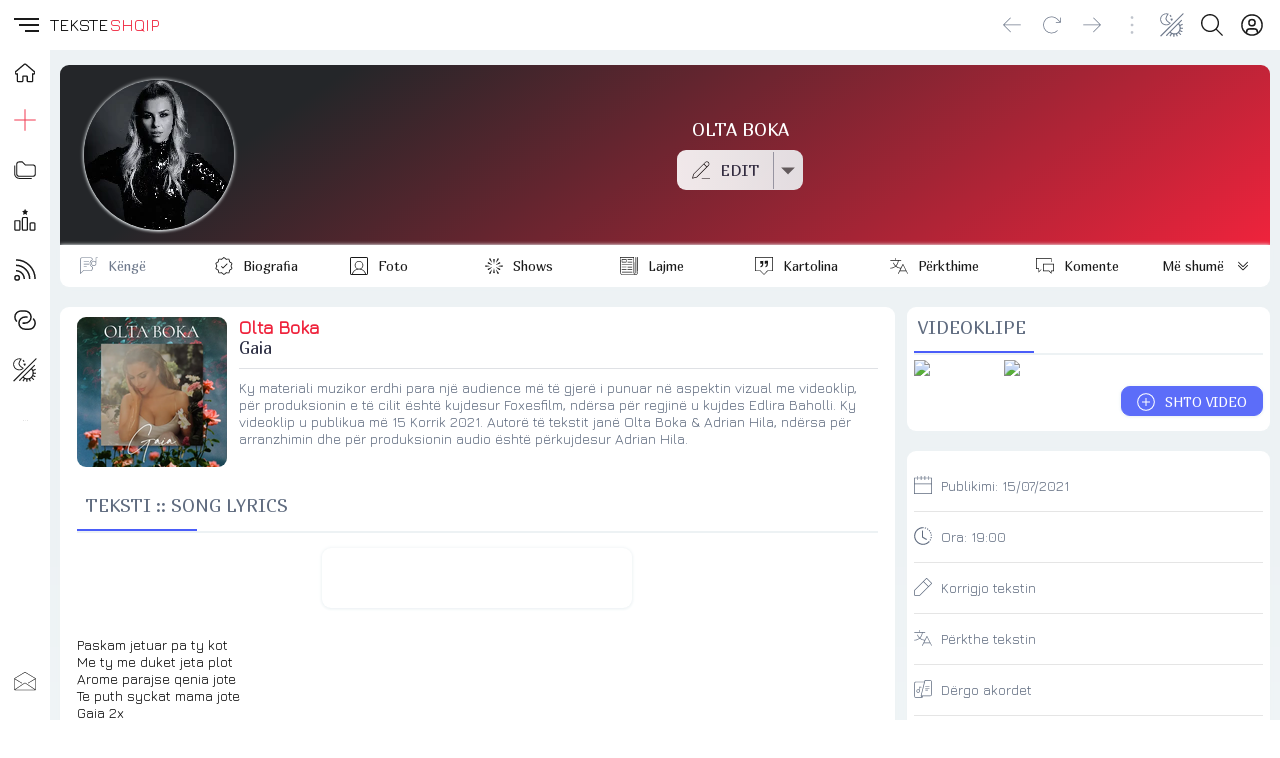

--- FILE ---
content_type: text/html; charset=UTF-8
request_url: https://teksteshqip.com/olta-boka/teksti/1980013
body_size: 154008
content:
<!doctype html><html><head><meta charset="utf-8"><meta name="viewport" content="width=device-width,minimum-scale=1,initial-scale=1"><link rel="stylesheet" type="text/css" href="/teksteshqip-light-classic.css" /><link rel="image_src" type="image/webp" href="https://teksteshqip.com/img/arkiva/galeri/max/1/390/1390288.webp" /><meta property="og:image" content="https://teksteshqip.com/img/arkiva/galeri/max/1/390/1390288.webp"><meta property="og:image:type" content="image/webp" /><meta property="og:image:width" content="600" /><meta property="og:image:height" content="600" /><title>Teksti i këngës Gaia nga Olta Boka</title><link rel="shortcut icon" type="image/ico" href="/favicon.ico"><link rel="canonical" href="https://teksteshqip.com/olta-boka/teksti/1980013" /><meta name="description" content="Teksti dhe videoklipi i këngës Gaia nga Olta Boka. Vizitoni portalin TeksteShqip për më shumë tekste dhe klipe shqiptare" /><meta name="keywords" content="Gaia, Olta Boka, tekste, lyrics, lyric, kengesh, shqip, hit, muzika, song, music, albania, albanian, teksti, tekst, videoklipi, spot, spoti, video, kenget, shqiperia, shqiptare, kosova, kenga, texti, muzike" /><link href="https://fonts.googleapis.com/css2?family=Jura&family=Marmelad&display=swap" rel="stylesheet"><style>#topRight {margin-right:8px;}@media (max-width: 1140px){#afterLogo {display:none;}}.footcontent a li {color:var(--cl2);text-decoration:none;display:inline-block;padding-left:0;padding:0px 10px;margin-right:0;}.footcontent a:hover li {color:var(--accent);}#headSelector {position: relative;height: 50px;}#fixedTop, #sidebar {left: 0;bottom: 0;right: 0;position: fixed;}#fixedTop {top: 0;height: 50px;z-index: 4;}#sidebar {top: 50px;z-index: 3;}#fixedTop .rowView {background: rgba(var(--rgbbg1), 0.75);backdrop-filter: blur(1rem);}#sidebar.nowActive .menuIcons {backdrop-filter: blur(1rem);background: linear-gradient(to right, rgba(var(--rgbbg1), 0.75) 150px, rgba(var(--rgbbg3), 0.75) 150px);}.breadcrumb {background: linear-gradient(to right, var(--bg1) 25%, var(--bg2) 75%);box-shadow: 0 4px 24px 0 rgb(34 41 47 / 10%);border-top:3px solid var(--bg3);}.pageContent, .pageFooter {position: relative;margin-left: 50px;}.pageContent .subView {width: auto;padding:5px 10px;}.rowView {background: linear-gradient(to bottom, var(--bg3) 25%, var(--bg2) 75%, var(--bg2) 100%);}.card {background:var(--bg1);}.subCard {background:var(--bg2);}@media (max-width: 700px){.pageContent .subView {width: auto;padding:0px;}.pageContent, .pageFooter {margin-left: 0px;}}@media (min-width: 701px){.rowView.pageContent {padding-top: 10px;}}</style><link type="text/css" href="/assets/artist/teksti/components.css?id=151" rel="stylesheet"><meta name="apple-mobile-web-app-capable" content="yes"></head><body><script async src="https://ga.jspm.io/npm:es-module-shims@1.8.2/dist/es-module-shims.js"></script><script type="importmap">{"imports": {"vue": "https://cdnjs.cloudflare.com/ajax/libs/vue/3.2.47/vue.esm-browser.prod.min.js"}}</script><div id="main">  <Transition :name="opts.modal873.transition"><component v-if="opts.modal873.show && opts.modal873.imported && opts.options560.openedItem == 'dynamicmodal'" :key="opts.modal873.key" :is="opts.modal873.lazy" :show="opts.modal873.show" v-bind="opts.modal873.modal" @close="opts.modal873.show = false, opts.options560.openedItem = ''" @modalemit="modalemit"></component></Transition><div id="headSelector"><div id="fixedTop"><div class="flex rowView" style="justify-content: space-between;position:relative;height:50px;line-height:50px;padding:0;"><div id="topLeft"><div class="flex" style="justify-content: left;"><hamburger-animated-basic :sidebarstate="opts.options560.openedItem" selectname="sidebaropen" @togglevueselect="toggleOpenedItem('sidebaropen')" @triggersubmenu="opts.options560.openedItem == '' ? triggerSubmenus('close', 0) : triggerSubmenus('top', 0)"></hamburger-animated-basic><div class="logodiv large"><div class="inlineGrid" style="font-size:17px;font-weight:500;height:50px;grid-gap:2px;"><span style="color:var(--cl1);">TEKSTE</span><span style="color:var(--accent);">SHQIP</span></div></div></div></div><div id="topCenter" class="flex center gap5 mobHide" style="width: auto;"><div></div></div><div v-cloak id="topRight"><div class="vPad5 colRight" style="position:relative;"><a rel="nofollow" href="/komuniteti" title="Profili"><button class="btnIcon shadow0" title="Login" aria-label="Login"><div class="iconShell" style="width:22px;height:22px;"><svg xmlns="http://www.w3.org/2000/svg" style="background:transparent;" preserveAspectRatio="xMidYMid meet" viewBox="0 0 30 30" aria-hidden="true" role="img"><path style="fill:var(--cl1);stroke:none;" d="M 14.999811,0.2 A 14.8,14.8 0 1 0 29.8,15.000189 14.816914,14.816914 0 0 0 14.999811,0.2 Z m 5.46e-4,2.0879347 A 12.685714,12.685714 0 0 1 23.449336,24.43632 h -0.0011 a 5.2878286,5.2878286 0 0 0 -5.277197,-5.207817 h -6.34247 A 5.2878286,5.2878286 0 0 0 6.5508321,24.43632 12.685714,12.685714 0 0 1 15.000357,2.2879347 Z m -5.46e-4,4.2550815 a 5.2857143,5.2857143 0 1 0 5.285391,5.2859378 5.2857143,5.2857143 0 0 0 -5.285391,-5.2859378 z m 0.310841,2.1294529 a 3.1714287,3.1714287 0 0 1 2.860394,3.1564849 3.1745999,3.1745999 0 0 1 -3.171235,3.171235 3.1714287,3.1714287 0 1 1 0.310841,-6.3277199 z M 11.828576,21.343206 h 6.34247 a 3.1745999,3.1745999 0 0 1 3.171781,3.171234 v 1.455873 a 12.578943,12.578943 0 0 1 -12.686033,0 V 24.51444 a 3.1745999,3.1745999 0 0 1 3.171782,-3.171234 z" /></svg></div></button></a></div><div class="vPad5 colRight"><button id="searchbutton" class="btnIcon shadow0" title="Kërko" aria-label="Search button" @click="loadModalComponent({title: 'KËRKO', icon: 'search', framebox: 'width: 96%;margin: 3px 2%;', variant: 'empty', maxwidth: '800px', maxheight: '98dvh', cardclasses: 'cardfull modalswipe', swipedown: true, transition: 'modalswipe', childpath: 'multiplex/modals/search/top', childprops: {web_short: 'teksteshqip', rootpath: '/'}})"><div class="iconShell" style="width:22px;height:22px;"><svg xmlns="http://www.w3.org/2000/svg" style="background:transparent;" preserveAspectRatio="xMidYMid meet" viewBox="0 0 30 30" aria-hidden="true" role="img"><path style="fill:var(--cl1);stroke:none;" d="M 12.318359,0 C 5.4963019,0 0,5.4943462 0,12.316407 c 0,6.822055 5.4963019,12.318358 12.318359,12.318358 3.069054,0 5.866988,-1.114132 8.019531,-2.958985 L 28.660155,29.998046 30,28.658203 21.677734,20.335936 c 1.844201,-2.152374 2.957031,-4.95108 2.957031,-8.019529 C 24.634765,5.4943462 19.140416,0 12.318359,0 Z m 0,1.8945312 c 5.7798,0 10.421875,4.642075 10.421875,10.4218758 0,5.779798 -4.642075,10.423827 -10.421875,10.423827 -5.7797984,0 -10.4238278,-4.644029 -10.4238278,-10.423827 0,-5.7798008 4.6440294,-10.4218758 10.4238278,-10.4218758 z" /></svg></div></button></div><div class="vPad5 colRight" style="position:relative;"><button class="btnIcon shadow0" aria-label="Change theme" @click="toggleOpenedItem('themeicons')"><div class="iconShell" style="width:24px;height:24px;"><svg xmlns="http://www.w3.org/2000/svg" style="background:transparent;" preserveAspectRatio="xMidYMid meet" viewBox="0 0 30 30" aria-hidden="true" role="img"><path style="fill:currentColor;stroke:none;" d="M 28.6692,0.2 0.2,28.485616 1.2175244,29.505093 29.686725,1.2214304 Z M 8.0120877,0.42069148 C 4.9213753,0.47310831 1.8726656,2.2249774 0.73122196,5.1352864 -0.79070338,9.0156986 1.120116,13.394095 5.0005278,14.91602 8.1038739,16.133175 11.524543,15.155306 13.548904,12.732542 8.2119157,8.9849736 5.9124889,8.0530604 11.049036,0.95386646 10.078934,0.57338521 9.0423252,0.4032192 8.0120877,0.42069148 Z M 7.9476377,1.5202427 C 8.3491213,1.5233327 8.7538148,1.5606017 9.1585114,1.631565 5.8214731,6.7518902 5.8024784,9.282113 11.881023,12.968857 8.4544791,15.701291 2.4944629,14.172219 1.5065716,9.2932702 0.54781615,4.5582164 4.0666313,1.4904215 7.9476377,1.5202427 Z M 13.78522,2.0807601 12.841911,2.867828 11.625178,3.0240697 12.412245,3.9654264 12.568487,5.1841119 13.509845,4.3970441 14.72853,4.2408023 13.939509,3.2994458 Z M 15.267564,6.3090526 14.16606,7.2308789 12.740353,7.41251 13.662179,8.5159674 13.843811,9.9416733 14.945315,9.019847 16.371022,8.838216 15.449195,7.7347586 Z m 11.464239,2.0330959 -3.78691,3.7537075 -0.0039,-0.0039 -11.669306,11.72985 0.0098,0.0078 -3.8845604,4.040803 1.0097123,0.968698 3.9099501,-4.062285 c 0.435402,0.358136 0.895167,0.674011 1.374927,0.945262 l -1.818263,2.829929 1.177672,0.757773 1.91982,-2.986171 c 0.503066,0.191646 1.017389,0.337656 1.537028,0.435524 l -0.08788,2.993982 1.54484,0.04687 0.08398,-2.892426 c 0.655084,0.0017 1.306646,-0.07607 1.939351,-0.236315 l 0.964793,2.697124 1.320243,-0.472633 -0.968699,-2.695169 c 0.579164,-0.271226 1.129887,-0.624662 1.642491,-1.060491 l 2.67564,2.61119 0.980417,-1.0019 -2.671734,-2.607285 c 0.361875,-0.437143 0.672644,-0.904859 0.933544,-1.392504 l 2.66197,1.228451 0.585906,-1.271418 -2.693217,-1.244074 c 0.19483,-0.576954 0.32674,-1.171585 0.396463,-1.773345 l 2.796727,0.152336 0.07422,-1.398364 -2.822118,-0.154289 C 25.83177,17.54289 25.704334,16.802389 25.481919,16.081965 L 28.626284,14.757816 28.083343,13.466869 24.964368,14.7793 C 24.676493,14.198329 24.319955,13.643778 23.896064,13.127043 L 27.718129,9.3362275 Z M 22.81404,14.20512 c 0.502837,0.643905 0.99555,1.300782 1.25384,2.044814 0.878878,2.531697 0.342438,5.446253 -1.605383,7.435154 -0.01448,0.01478 -0.03025,0.02828 -0.04492,0.04297 -2.466765,2.470448 -6.261762,2.207998 -9.056163,-0.01953 z" /></svg></div></button><div v-if="opts.options560.openedItem == 'themeicons'" class="flex large bgCl3 radius" style="position:absolute;top:50px;left:-62px;z-index:4;width:160px;height:50px;padding:5px;row-gap:5px;"><button class="btnIcon large shadow0" style="background:white;" @click="changeTheme('light/classic'),toggleOpenedItem('')"><div class="iconShell" style="width:28px;height:28px;"><svg xmlns="http://www.w3.org/2000/svg" style="background:transparent;" preserveAspectRatio="xMidYMid meet" viewBox="0 0 30 30" aria-hidden="true" role="img"><path style="fill:black;stroke:none;" d="M 15,10.963636 C 17.22,10.963636 19.036364,12.78 19.036364,15 19.036364,17.22 17.22,19.036364 15,19.036364 12.78,19.036364 10.963636,17.22 10.963636,15 10.963636,12.78 12.78,10.963636 15,10.963636 m 0,-2.6909087 c -3.713455,0 -6.7272727,3.0138177 -6.7272727,6.7272727 0,3.713455 3.0138177,6.727273 6.7272727,6.727273 3.713455,0 6.727273,-3.013818 6.727273,-6.727273 0,-3.713455 -3.013818,-6.7272727 -6.727273,-6.7272727 z M 1.5454545,16.345455 h 2.6909091 c 0.74,0 1.3454546,-0.605455 1.3454546,-1.345455 0,-0.74 -0.6054546,-1.345455 -1.3454546,-1.345455 H 1.5454545 C 0.80545455,13.654545 0.2,14.26 0.2,15 c 0,0.74 0.60545455,1.345455 1.3454545,1.345455 z m 24.2181815,0 h 2.690909 C 29.194545,16.345455 29.8,15.74 29.8,15 c 0,-0.74 -0.605455,-1.345455 -1.345455,-1.345455 h -2.690909 c -0.74,0 -1.345454,0.605455 -1.345454,1.345455 0,0.74 0.605454,1.345455 1.345454,1.345455 z M 13.654545,1.5454545 v 2.6909091 c 0,0.74 0.605455,1.3454546 1.345455,1.3454546 0.74,0 1.345455,-0.6054546 1.345455,-1.3454546 V 1.5454545 C 16.345455,0.80545455 15.74,0.2 15,0.2 c -0.74,0 -1.345455,0.60545455 -1.345455,1.3454545 z m 0,24.2181815 v 2.690909 C 13.654545,29.194545 14.26,29.8 15,29.8 c 0.74,0 1.345455,-0.605455 1.345455,-1.345455 v -2.690909 c 0,-0.74 -0.605455,-1.345454 -1.345455,-1.345454 -0.74,0 -1.345455,0.605454 -1.345455,1.345454 z M 6.9138182,5.0167273 a 1.3400727,1.3400727 0 0 0 -1.8970909,0 1.3400727,1.3400727 0 0 0 0,1.8970909 L 6.4429091,8.34 C 6.9676364,8.8647273 7.8287273,8.8647273 8.34,8.34 8.8512727,7.8152727 8.8647273,6.9541818 8.34,6.4429091 Z M 23.557091,21.66 a 1.3400727,1.3400727 0 0 0 -1.897091,0 1.3400727,1.3400727 0 0 0 0,1.897091 l 1.426182,1.426182 c 0.524727,0.524727 1.385818,0.524727 1.897091,0 a 1.3400727,1.3400727 0 0 0 0,-1.897091 z M 24.983273,6.9138182 a 1.3400727,1.3400727 0 0 0 0,-1.8970909 1.3400727,1.3400727 0 0 0 -1.897091,0 L 21.66,6.4429091 c -0.524727,0.5247273 -0.524727,1.3858182 0,1.8970909 0.524727,0.5112727 1.385818,0.5247273 1.897091,0 z M 8.34,23.557091 a 1.3400727,1.3400727 0 0 0 0,-1.897091 1.3400727,1.3400727 0 0 0 -1.8970909,0 l -1.4261818,1.426182 c -0.5247273,0.524727 -0.5247273,1.385818 0,1.897091 0.5247272,0.511272 1.3858182,0.524727 1.8970909,0 z" /></svg></div></button><button class="btnIcon large shadow0" style="background:black;" @click="changeTheme('dark/kuqezi'),toggleOpenedItem('')"><div class="iconShell" style="width:26px;height:26px;"><svg xmlns="http://www.w3.org/2000/svg" style="background:transparent;" preserveAspectRatio="xMidYMid meet" viewBox="0 0 30 30" aria-hidden="true" role="img"><path style="fill:white;stroke:none;" d="M 29.767355,18.764252 A 15.031375,15.031375 0 0 1 11.235747,0.23264449 15.047731,15.047731 0 1 0 29.767355,18.764252 Z" /></svg></div></button><button class="btnIcon large shadow0 primary" @click="opts.options560.openedItem = 'sidebaropen', opts.options560.isOpen = 'item_ngjyrat'"><div class="iconShell" style="width:26px;height:26px;"><svg xmlns="http://www.w3.org/2000/svg" style="background:transparent;" preserveAspectRatio="xMidYMid meet" viewBox="0 0 30 30" aria-hidden="true" role="img"><path style="fill:currentColor;stroke:none;" d="M 0.03428532,7.5171423 H 7.5171423 V 0.03428532 H 0.03428532 Z M 11.258572,29.965714 h 7.482856 v -7.482856 h -7.482856 z m -11.22428668,0 H 7.5171423 V 22.482858 H 0.03428532 Z m 0,-11.224286 H 7.5171423 V 11.258572 H 0.03428532 Z m 11.22428668,0 h 7.482856 V 11.258572 H 11.258572 Z M 22.482857,0.03428532 V 7.5171423 h 7.482857 V 0.03428532 Z M 11.258572,7.5171423 h 7.482856 V 0.03428532 H 11.258572 Z M 22.482857,18.741428 h 7.482857 v -7.482856 h -7.482857 z m 0,11.224286 h 7.482857 v -7.482856 h -7.482857 z" /></svg></div></button></div></div><div class="vPad5 colRight mobHide"><button class="btnIcon shadow0" style="opacity:0.4;pointer-events: none" aria-label="Divider"><div class="iconShell" style="width:18px;height:18px;"><svg xmlns="http://www.w3.org/2000/svg" style="background:transparent;" preserveAspectRatio="xMidYMid meet" viewBox="0 0 5 30" aria-hidden="true" role="img"><path style="fill:currentColor;stroke:none;" d="m 4.8736842,27.463158 a 2.3368421,2.3368421 0 1 1 -2.33684,-2.336842 2.3368421,2.3368421 0 0 1 2.33684,2.336842 z M 2.5368442,4.8736842 a 2.3368421,2.3368421 0 1 0 -2.33684,-2.336842 2.3368421,2.3368421 0 0 0 2.33684,2.336842 z m 0,7.7894738 A 2.3368421,2.3368421 0 1 0 4.8736842,15 2.3368421,2.3368421 0 0 0 2.5368442,12.663158 Z" /></svg></div></button></div><div class="vPad5 colRight mobHide"><button class="btnIcon shadow0" aria-label="Go forward" @click="goFwdHistory()"><div class="iconShell" style="width:18px;height:18px;"><svg xmlns="http://www.w3.org/2000/svg" style="background:transparent;" preserveAspectRatio="xMidYMid meet" viewBox="0 0 30 25" aria-hidden="true" role="img"><path style="fill:currentColor;stroke:none;" d="M 29.609318,12.813187 18.025779,24.396725 a 0.62744169,0.62744169 0 0 1 -0.900942,0 0.62744169,0.62744169 0 0 1 0,-0.900941 L 27.598287,13.006246 H 0.84353 a 0.64353,0.64353 0 0 1 0,-1.28706 H 27.598287 L 17.124837,1.2296483 A 0.64352993,0.64352993 0 0 1 18.025779,0.32870628 L 29.609318,11.912245 a 0.62744169,0.62744169 0 0 1 0,0.900942 z" /></svg></div></button></div><div class="vPad5 colRight mobHide"><button class="btnIcon shadow0" aria-label="Reload" @click="refreshPage()"><div class="iconShell" style="width:18px;height:18px;"><svg xmlns="http://www.w3.org/2000/svg" style="background:transparent;" preserveAspectRatio="xMidYMid meet" viewBox="0 0 30 29" aria-hidden="true" role="img"><path style="fill:currentColor;stroke:none;" d="m 29.799999,2.631413 v 7.386571 a 0.61554759,0.61554759 0 0 1 -0.615547,0.615548 H 21.79788 a 0.615548,0.615548 0 0 1 0,-1.231096 h 5.893869 L 23.521414,5.232102 a 12.926499,12.926499 0 1 0 0,18.281763 0.61554759,0.61554759 0 0 1 0.877155,0 0.64632497,0.64632497 0 0 1 0,0.877155 14.172983,14.172983 0 1 1 0,-20.036074 L 28.568904,8.54067 V 2.631413 a 0.61554759,0.61554759 0 1 1 1.231095,0 z" /></svg></div></button></div><div class="vPad5 colRight mobHide"><button class="btnIcon shadow0" aria-label="Go back" @click="goBackHistory()"><div class="iconShell" style="width:18px;height:18px;"><svg xmlns="http://www.w3.org/2000/svg" style="background:transparent;" preserveAspectRatio="xMidYMid meet" viewBox="0 0 30 25" aria-hidden="true" role="img"><path style="fill:currentColor;stroke:none;" d="M 0.39068209,12.813187 11.974221,24.396725 a -0.62744169,0.62744169 0 0 0 0.900942,0 -0.62744169,0.62744169 0 0 0 0,-0.900941 L 2.4017131,13.006246 H 29.15647 a -0.64353,0.64353 0 0 0 0,-1.28706 H 2.4017131 L 12.875163,1.2296483 A -0.64352993,0.64352993 0 0 0 11.974221,0.32870628 L 0.39068209,11.912245 a -0.62744169,0.62744169 0 0 0 0,0.900942 z" /></svg></div></button></div></div></div></div></div><div v-cloak id="sidebar" :class="opts.options560.openedItem == 'sidebaropen' ? 'nowActive' : 'starty'"><div class="menuIcons" style="float:left;width:100%;max-width:400px;height:100%;margin:0;position:relative;padding-top: 0px;border-bottom:0.5px solid var(--bg3);transition: transform 1s ease;"><nav class="headAccordion" style="display: flex;"><span class="sideleftmenu"><span style="display: flex;flex-direction: column;flex:1;height: 100%;"><ul style="margin: 0;"><li style="height:45px;"><a class="inherIt" title="TEKSTESHQIP" href="/"><button class="btnIcon large noHover shadow0" style="height:45px !important;line-height:45px !important;cursor: pointer;" title="Home"><div class="iconShell" style="width:20px;height:20px;"><svg xmlns="http://www.w3.org/2000/svg" style="background:transparent;" preserveAspectRatio="xMidYMid meet" viewBox="0 0 30 30" aria-hidden="true" role="img"><path style="fill:none;stroke:var(--cl1);stroke-width:2;" d="M 29.263104,13.202746 16.544136,2.3346439 a 2.294462,2.294462 0 0 0 -2.982801,0 L 0.76588568,13.202746 a 1.8585142,1.8585142 0 0 0 -0.22179798,2.630982 1.8279213,1.8279213 0 0 0 1.4684557,0.665394 h 1.5984751 v 10.164467 a 1.2466576,1.2466576 0 0 0 1.2466577,1.246658 h 5.6214328 a 1.2466576,1.2466576 0 0 0 1.246658,-1.246658 v -6.256232 a 0.76482065,0.76482065 0 0 1 0.764819,-0.764822 h 5.07841 a 0.76482065,0.76482065 0 0 1 0.764821,0.764822 v 6.256232 a 1.2466576,1.2466576 0 0 0 1.246657,1.246658 h 5.621433 a 1.2466576,1.2466576 0 0 0 1.246657,-1.246658 V 16.499122 h 1.567882 a 1.8661624,1.8661624 0 0 0 1.216065,-3.296376 z" /></svg></div></button><h3 v-show="opts.options560.openedItem == 'sidebaropen'" style="display:none;">HOME</h3></a></li><li :class="opts.options560.isOpen == 'item_top_0' ? 'nowActive' : false"><button class="btnIcon large shadow0" title="Dërgo" @click="opts.options560.openedItem = 'sidebaropen', opts.options560.isOpen = 'item_top_0',  triggerSubmenus('top', 0)"><div class="iconShell" style="width:22px;height:22px;"><svg xmlns="http://www.w3.org/2000/svg" style="background:transparent;" preserveAspectRatio="xMidYMid meet" viewBox="0 0 30 30" aria-hidden="true" role="img"><path style="fill:currentColor;stroke:none;" d="M 14.462891,0.19921875 V 0.68359375 14.462891 H 0.19921875 v 1.074218 H 14.462891 v 14.263672 h 1.074218 V 15.537109 H 29.800781 V 14.462891 H 15.537109 V 0.19921875 Z" /></svg></div></button><h3 v-show="opts.options560.openedItem == 'sidebaropen'" style="display:none;text-transform:uppercase;" @click="opts.options560.openedItem = 'sidebaropen', opts.options560.isOpen = 'item_top_0',  triggerSubmenus('top', 0)">Dërgo</h3></li><li :class="opts.options560.isOpen == 'item_top_2' ? 'nowActive' : false"><button class="btnIcon large shadow0" title="Rubrikat" @click="opts.options560.openedItem = 'sidebaropen', opts.options560.isOpen = 'item_top_2',  triggerSubmenus('top', 2)"><div class="iconShell" style="width:22px;height:22px;"><svg xmlns="http://www.w3.org/2000/svg" style="background:transparent;" preserveAspectRatio="xMidYMid meet" viewBox="0 0 30 24" aria-hidden="true" role="img"><path style="fill:currentColor;stroke:none;" d="m 7.247619,0.2 h 4.228571 l 4.228572,4.2285714 h 9.866667 A 4.2285714,4.2285714 0 0 1 29.8,8.6571429 v 8.4571431 a 4.2285714,4.2285714 0 0 1 -4.228571,4.228571 H 7.247619 A 4.2285714,4.2285714 0 0 1 3.0190476,17.114286 V 4.4285714 A 4.2285714,4.2285714 0 0 1 7.247619,0.2 m 0,1.4095238 A 2.8190476,2.8190476 0 0 0 4.4285714,4.4285714 V 17.114286 a 2.8190476,2.8190476 0 0 0 2.8190476,2.819047 h 18.32381 a 2.8190476,2.8190476 0 0 0 2.819047,-2.819047 V 8.6571429 A 2.8190476,2.8190476 0 0 0 25.571429,5.8380952 H 15.126857 L 10.898286,1.6095238 H 7.247619 m 0,22.5523812 A 7.047619,7.047619 0 0 1 0.2,17.114286 V 5.8380952 H 1.6095238 V 17.114286 a 5.6380952,5.6380952 0 0 0 5.6380952,5.638095 h 16.914286 v 1.409524 z" /></svg></div></button><h3 v-show="opts.options560.openedItem == 'sidebaropen'" style="display:none;text-transform:uppercase;" @click="opts.options560.openedItem = 'sidebaropen', opts.options560.isOpen = 'item_top_2',  triggerSubmenus('top', 2)">Rubrikat</h3></li><li :class="opts.options560.isOpen == 'item_top_1' ? 'nowActive' : false"><button class="btnIcon large shadow0" title="Renditjet" @click="opts.options560.openedItem = 'sidebaropen', opts.options560.isOpen = 'item_top_1',  triggerSubmenus('top', 1)"><div class="iconShell" style="width:22px;height:22px;"><svg xmlns="http://www.w3.org/2000/svg" style="background:transparent;" preserveAspectRatio="xMidYMid meet" viewBox="0 0 30 30" aria-hidden="true" role="img"><path style="fill:currentColor;stroke:none;" d="m 15.114445,0.20002943 c -0.161651,-0.00185 -0.326383,0.083506 -0.411672,0.2616232 L 13.767855,2.4353687 11.692183,2.747008 c -0.36892,0.059504 -0.527524,0.5357592 -0.257775,0.8175726 l 1.50818,1.5274177 -0.357809,2.1526202 C 12.529239,7.6289093 12.915,7.926311 13.256151,7.7486278 l 1.860218,-1.0234082 1.844828,1.0118661 c 0.341154,0.1776831 0.689284,-0.1194332 0.669447,-0.5078568 L 17.27476,5.0804561 18.781017,3.5645806 C 19.050766,3.2827672 18.89216,2.806508 18.523241,2.747008 L 16.449493,2.4353687 15.512651,0.46165263 c -0.07735,-0.1706999 -0.236555,-0.2597688 -0.398206,-0.2616232 z M 12.838708,10.739982 c -1.175168,0 -2.106954,0.99931 -2.114146,2.160314 l -0.09042,14.72977 C 10.626942,28.803621 11.571193,29.8 12.746365,29.8 h 4.259072 c 1.17517,0 2.10503,-0.999311 2.112222,-2.160315 l 0.09234,-14.727846 c 0.0072,-1.173557 -0.938976,-2.171857 -2.114146,-2.171857 z m 0,1.687084 h 4.257147 c 0.229108,0 0.428844,0.184028 0.427062,0.47323 l -0.09042,14.72977 c -0.0019,0.301755 -0.197959,0.484773 -0.42706,0.484773 h -4.259072 c -0.229104,0 -0.426919,-0.185951 -0.425138,-0.475154 l 0.09042,-14.727846 c 0.0019,-0.301755 0.19796,-0.484773 0.427061,-0.484773 z m -10.5264854,2.76051 c -0.372122,0 -0.7767136,-0.02118 -1.2484814,0.194293 C 0.59197349,15.597335 0.2,16.230903 0.2,16.815025 V 27.635837 C 0.2,28.804082 1.1374505,29.8 2.3122226,29.8 h 4.532237 c 1.1751589,0 2.1122224,-0.996833 2.1122224,-2.164163 V 16.815025 c 0,-0.583666 -0.3918705,-1.217507 -0.8637412,-1.433156 -0.4718707,-0.21565 -0.8758054,-0.194293 -1.2484812,-0.194293 z m 0,1.68516 h 4.532237 c 0.2563655,0 0.3564939,0.02256 0.4251376,0.0327 v 10.730398 c 0,0.295459 -0.1960232,0.479002 -0.4251376,0.479002 h -4.532237 c -0.2271215,0 -0.4270615,-0.184458 -0.4270615,-0.479002 V 16.905439 c 0.068616,-0.01017 0.1709362,-0.0327 0.4270615,-0.0327 z m 20.8702204,1.331201 c -1.175195,0 -2.099765,0.998256 -2.112223,2.154544 l -0.07887,7.267738 C 20.97862,28.804426 21.928381,29.8 23.103572,29.8 h 4.168658 c 1.17519,0 2.099765,-1.000175 2.112222,-2.156468 l 0.07887,-7.265814 c 0.01272,-1.178205 -0.937029,-2.173781 -2.112223,-2.173781 z m 0,1.685161 H 27.3511 c 0.229079,0 0.428209,0.184893 0.425137,0.469383 l -0.07887,7.267738 c -0.0033,0.306415 -0.196057,0.48862 -0.425137,0.48862 h -4.168661 c -0.229082,0 -0.428209,-0.186807 -0.425138,-0.471307 l 0.07695,-7.265814 c 0.0033,-0.306407 0.197981,-0.48862 0.427061,-0.48862 z" /></svg></div></button><h3 v-show="opts.options560.openedItem == 'sidebaropen'" style="display:none;text-transform:uppercase;" @click="opts.options560.openedItem = 'sidebaropen', opts.options560.isOpen = 'item_top_1',  triggerSubmenus('top', 1)">Renditjet</h3></li><li :class="opts.options560.isOpen == 'item_top_4' ? 'nowActive' : false"><button class="btnIcon large shadow0" title="Të rejat" @click="opts.options560.openedItem = 'sidebaropen', opts.options560.isOpen = 'item_top_4',  triggerSubmenus('top', 4)"><div class="iconShell" style="width:22px;height:22px;"><svg xmlns="http://www.w3.org/2000/svg" style="background:transparent;" preserveAspectRatio="xMidYMid meet" viewBox="0 0 30 30" aria-hidden="true" role="img"><path style="fill:currentColor;stroke:none;" d="M 2.7519531 0.19921875 L 2.7519531 2.2421875 C 16.540746 2.2421875 27.757813 13.459255 27.757812 27.248047 L 29.800781 27.248047 A 26.880966 26.880966 0 0 0 27.673828 16.71875 A 26.958156 26.958156 0 0 0 21.876953 8.1230469 A 26.966831 26.966831 0 0 0 2.7519531 0.19921875 z M 2.7519531 7.5996094 L 2.7519531 9.640625 C 12.460418 9.640625 20.359375 17.539582 20.359375 27.248047 L 22.400391 27.248047 A 19.519509 19.519509 0 0 0 16.644531 13.355469 A 19.519828 19.519828 0 0 0 2.7519531 7.5996094 z M 2.7519531 15 L 2.7519531 17.041016 C 8.3800901 17.041016 12.958984 21.619974 12.958984 27.248047 L 15 27.248047 C 15 20.494347 9.5056541 15 2.7519531 15 z M 4.2832031 21.634766 A 4.0827519 4.0827519 0 1 0 8.3652344 25.716797 A 4.087345 4.087345 0 0 0 4.2832031 21.634766 z M 5.0644531 23.832031 A 2.0413759 2.0413759 0 0 1 6.3242188 25.716797 A 2.0436725 2.0436725 0 0 1 4.2832031 27.757812 A 2.0413759 2.0413759 0 1 1 5.0644531 23.832031 z" /></svg></div></button><h3 v-show="opts.options560.openedItem == 'sidebaropen'" style="display:none;text-transform:uppercase;" @click="opts.options560.openedItem = 'sidebaropen', opts.options560.isOpen = 'item_top_4',  triggerSubmenus('top', 4)">Të rejat</h3></li><li :class="opts.options560.isOpen == 'item_top_3' ? 'nowActive' : false"><button class="btnIcon large shadow0" title="Lidhje" @click="opts.options560.openedItem = 'sidebaropen', opts.options560.isOpen = 'item_top_3',  triggerSubmenus('top', 3)"><div class="iconShell" style="width:22px;height:22px;"><svg xmlns="http://www.w3.org/2000/svg" style="background:transparent;" preserveAspectRatio="xMidYMid meet" viewBox="0 0 30 27" aria-hidden="true" role="img"><path style="fill:currentColor;stroke:none;" d="M 0.20000694,9.4930872 A 9.2930872,9.2930872 0 0 1 9.4930941,0.2 h 5.5070149 a 9.2930872,9.2930872 0 0 1 0,18.586174 h -2.753508 a 1.0325652,1.0325652 0 0 1 0,-2.06513 h 2.753508 a 7.2279568,7.2279568 0 1 0 0,-14.4559135 H 9.4930941 A 7.2279567,7.2279567 0 0 0 4.105857,14.311725 1.0325652,1.0325652 0 0 1 2.5666464,15.688479 9.2627986,9.2627986 0 0 1 0.20000694,9.4930872 Z M 15.000109,10.525652 a 7.227957,7.227957 0 1 0 0,14.455914 h 5.507014 a 7.2279567,7.2279567 0 0 0 5.387237,-12.046595 1.0325652,1.0325652 0 1 1 1.539211,-1.376753 9.2930872,9.2930872 0 0 1 -6.926448,15.488478 h -5.507014 a 9.2930872,9.2930872 0 0 1 0,-18.586174 h 2.753507 a 1.0325652,1.0325652 0 0 1 0,2.06513 z" /></svg></div></button><h3 v-show="opts.options560.openedItem == 'sidebaropen'" style="display:none;text-transform:uppercase;" @click="opts.options560.openedItem = 'sidebaropen', opts.options560.isOpen = 'item_top_3',  triggerSubmenus('top', 3)">Lidhje</h3></li><li :class="opts.options560.isOpen === 'item_ngjyrat' ? 'nowActive' : false"><button class="btnIcon large shadow0" title="Ngjyrat" @click="opts.options560.isOpen = 'item_ngjyrat', opts.options560.openedItem = 'sidebaropen', triggerSubmenus('close', 0)"><div class="iconShell" style="width:24px;height:24px;"><svg xmlns="http://www.w3.org/2000/svg" style="background:transparent;" preserveAspectRatio="xMidYMid meet" viewBox="0 0 30 30" aria-hidden="true" role="img"><path style="fill:currentColor;stroke:none;" d="M 28.6692,0.2 0.2,28.485616 1.2175244,29.505093 29.686725,1.2214304 Z M 8.0120877,0.42069148 C 4.9213753,0.47310831 1.8726656,2.2249774 0.73122196,5.1352864 -0.79070338,9.0156986 1.120116,13.394095 5.0005278,14.91602 8.1038739,16.133175 11.524543,15.155306 13.548904,12.732542 8.2119157,8.9849736 5.9124889,8.0530604 11.049036,0.95386646 10.078934,0.57338521 9.0423252,0.4032192 8.0120877,0.42069148 Z M 7.9476377,1.5202427 C 8.3491213,1.5233327 8.7538148,1.5606017 9.1585114,1.631565 5.8214731,6.7518902 5.8024784,9.282113 11.881023,12.968857 8.4544791,15.701291 2.4944629,14.172219 1.5065716,9.2932702 0.54781615,4.5582164 4.0666313,1.4904215 7.9476377,1.5202427 Z M 13.78522,2.0807601 12.841911,2.867828 11.625178,3.0240697 12.412245,3.9654264 12.568487,5.1841119 13.509845,4.3970441 14.72853,4.2408023 13.939509,3.2994458 Z M 15.267564,6.3090526 14.16606,7.2308789 12.740353,7.41251 13.662179,8.5159674 13.843811,9.9416733 14.945315,9.019847 16.371022,8.838216 15.449195,7.7347586 Z m 11.464239,2.0330959 -3.78691,3.7537075 -0.0039,-0.0039 -11.669306,11.72985 0.0098,0.0078 -3.8845604,4.040803 1.0097123,0.968698 3.9099501,-4.062285 c 0.435402,0.358136 0.895167,0.674011 1.374927,0.945262 l -1.818263,2.829929 1.177672,0.757773 1.91982,-2.986171 c 0.503066,0.191646 1.017389,0.337656 1.537028,0.435524 l -0.08788,2.993982 1.54484,0.04687 0.08398,-2.892426 c 0.655084,0.0017 1.306646,-0.07607 1.939351,-0.236315 l 0.964793,2.697124 1.320243,-0.472633 -0.968699,-2.695169 c 0.579164,-0.271226 1.129887,-0.624662 1.642491,-1.060491 l 2.67564,2.61119 0.980417,-1.0019 -2.671734,-2.607285 c 0.361875,-0.437143 0.672644,-0.904859 0.933544,-1.392504 l 2.66197,1.228451 0.585906,-1.271418 -2.693217,-1.244074 c 0.19483,-0.576954 0.32674,-1.171585 0.396463,-1.773345 l 2.796727,0.152336 0.07422,-1.398364 -2.822118,-0.154289 C 25.83177,17.54289 25.704334,16.802389 25.481919,16.081965 L 28.626284,14.757816 28.083343,13.466869 24.964368,14.7793 C 24.676493,14.198329 24.319955,13.643778 23.896064,13.127043 L 27.718129,9.3362275 Z M 22.81404,14.20512 c 0.502837,0.643905 0.99555,1.300782 1.25384,2.044814 0.878878,2.531697 0.342438,5.446253 -1.605383,7.435154 -0.01448,0.01478 -0.03025,0.02828 -0.04492,0.04297 -2.466765,2.470448 -6.261762,2.207998 -9.056163,-0.01953 z" /></svg></div></button><h3 v-show="opts.options560.openedItem == 'sidebaropen'" style="display:none;" @click="opts.options560.isOpen = 'item_ngjyrat', opts.options560.openedItem = 'sidebaropen', triggerSubmenus('close', 0)">NGJYRAT</h3></li><li><button disabled class="btnIcon large noHover shadow0" style="cursor:auto;"><div class="iconShell" style="width:5px;height:5px;"><svg xmlns="http://www.w3.org/2000/svg" style="background:transparent;" preserveAspectRatio="xMidYMid meet" viewBox="0 0 30 5" aria-hidden="true" role="img"><path style="fill:currentColor;stoke:none;opacity:0.3;" d="M 4.755412,2.3862418 A 2.3646564,2.3646564 0 1 1 2.3907556,0.02158527 2.3646564,2.3646564 0 0 1 4.755412,2.3862418 Z M 27.613758,0.02158527 A 2.3646564,2.3646564 0 1 0 29.978415,2.3862418 2.3646564,2.3646564 0 0 0 27.613758,0.02158527 Z m -12.611501,0 A 2.3646564,2.3646564 0 1 0 17.366913,2.3862418 2.3646564,2.3646564 0 0 0 15.002257,0.02158527 Z" /></svg></div></button></li></ul><ul style="margin-top:auto;"><li :class="opts.options560.isOpen == 'item_bottom_0' ? 'nowActive' : false"><button class="btnIcon large shadow0" title="Kontakto" @click="opts.options560.openedItem = 'sidebaropen', opts.options560.isOpen = 'item_bottom_0',  triggerSubmenus('bottom', 0)"><div class="iconShell" style="width:22px;height:22px;"><svg xmlns="http://www.w3.org/2000/svg" style="background:transparent;" preserveAspectRatio="xMidYMid meet" viewBox="0 0 30 25" aria-hidden="true" role="img"><path style="fill:currentColor;stroke:none;" d="m 15.826163,0.51156459 c -0.452052,-0.41541945 -1.199495,-0.41541945 -1.651546,0 L 0.38861446,8.828527 A 0.3904787,0.3904787 0 0 0 0.2,9.1621096 V 23.90989 c 0,0.672621 0.55025541,1.220538 1.2267734,1.220538 H 28.573227 C 29.249745,25.130428 29.8,24.582511 29.8,23.90989 V 9.1621096 A 0.3904787,0.3904787 0 0 0 29.611386,8.828527 Z M 14.613418,1.1561272 a 0.41074306,0.41074306 0 0 0 0.07404,-0.057675 0.44113961,0.44113961 0 0 1 0.624298,0 0.43958081,0.43958081 0 0 0 0.07404,0.057675 l 13.4267,8.1010691 -9.725336,5.7956077 a 0.3904787,0.3904787 0 0 0 0.398273,0.670283 l 9.543736,-5.681816 V 23.881052 L 15.83006,15.100348 c -0.419317,-0.334362 -1.242362,-0.334362 -1.63362,-0.01948 L 0.97082521,23.877155 V 10.041271 l 9.54295679,5.681816 a 0.39003904,0.39003904 0 0 0 0.399052,-0.670283 L 1.1867186,9.2571963 Z M 28.319922,24.35103 H 1.6738428 L 14.655506,15.710617 c 0.134836,-0.107557 0.554932,-0.106778 0.716267,0.01949 z" /></svg></div></button><h3 v-show="opts.options560.openedItem == 'sidebaropen'" style="display:none;text-transform:uppercase;" @click="opts.options560.openedItem = 'sidebaropen', opts.options560.isOpen = 'item_bottom_0',  triggerSubmenus('bottom', 0)">Kontakto</h3></li></ul></span></span><span class="siderightmenu" style="flex-grow:1;"><ul v-show="opts.options560.openedItem == 'sidebaropen' && opts.options560.isOpen === 'item_ngjyrat'" style="display:none;"><li @click="changeTheme('light/classic')" class="colorVars bgAccent"><div style="background:rgb(237, 242, 244);"></div><div style="background:rgb(239, 35, 60);"></div><div style="background:rgb(74, 93, 249);"></div><div style="background:rgb(95, 107, 127);"></div><div style="background:rgb(43, 45, 66);"></div></li><li @click="changeTheme('light/whitesky')" class="colorVars"><div style="background:rgb(233, 240, 245);"></div><div style="background:rgb(255, 117, 46);"></div><div style="background:rgb(0, 140, 231);"></div><div style="background:rgb(0, 70, 115);"></div><div style="background:rgb(58, 58, 58);"></div></li><li @click="changeTheme('light/panna')" class="colorVars"><div style="background:rgb(246, 245, 239);"></div><div style="background:rgb(133, 133, 40);"></div><div style="background:rgb(150, 102, 56);"></div><div style="background:rgb(135, 124, 105);"></div><div style="background:rgb(74, 65, 46);"></div></li><li @click="changeTheme('light/beige')" class="colorVars"><div style="background:rgb(232, 232, 228);"></div><div style="background:rgb(136, 96, 68);"></div><div style="background:rgb(255, 197, 187);"></div><div style="background:rgb(90, 41, 33);"></div><div style="background:rgb(102, 79, 59);"></div></li><li @click="changeTheme('dark/kuqezi')" class="colorVars"><div style="background:rgb(3, 7, 30);"></div><div style="background:rgb(255, 186, 8);"></div><div style="background:rgb(157, 2, 8);"></div><div style="background:rgb(162, 162, 162);"></div><div style="background:rgb(242, 242, 242);"></div></li><li @click="changeTheme('dark/charcoal')" class="colorVars"><div style="background:rgb(18, 25, 29);"></div><div style="background:rgb(70, 255, 222);"></div><div style="background:rgb(255, 0, 86);"></div><div style="background:rgb(195, 221, 217);"></div><div style="background:rgb(223, 231, 236);"></div></li><li @click="changeTheme('dark/green')" class="colorVars"><div style="background:rgb(38, 40, 38);"></div><div style="background:rgb(155, 219, 71);"></div><div style="background:rgb(255, 222, 48);"></div><div style="background:rgb(226, 253, 204);"></div><div style="background:rgb(191, 235, 154);"></div></li><li @click="changeTheme('dark/brown')" class="colorVars"><div style="background:rgb(19, 19, 19);"></div><div style="background:rgb(255, 164, 110);"></div><div style="background:rgb(215, 172, 119);"></div><div style="background:rgb(187, 179, 161);"></div><div style="background:rgb(215, 205, 205);"></div></li></ul><component v-if="opts.sidebar876.imported && opts.options560.openedItem == 'sidebaropen'" :is="opts.sidebar876.lazy" :key="opts.sidebar876.key" :items="opts.sidebar876.items" :menu="opts.sidebar876.menu" envpath="/" :show="opts.sidebar876.show"></component></span></nav></div><span style="width:calc(100% - 400px);float:right;height:100%;background-color: rgba(0, 0, 0, .8);" @click="opts.options560.isOpen = 'item0', opts.options560.openedItem = '', triggerSubmenus('close', 0)"></span></div>  <div class="rowView pageContent">  <div class="subView">  <div class="vPad010"><div class="bigmenu"><div class="cover accent" style="background: linear-gradient(145deg, #242629 20%, var(--accent) 100%);"><div class="coverLeft"><a href="/olta-boka"><img alt="Olta Boka" src="https://teksteshqip.com/img/arkiva/galeri/thumb/1/192/1192675.webp" width="150" height="150" class="avatar shadow1" /></a></div><div class="coverRight"><span class="upper medium titleFont ellips" style="display: block;font-size:18px;color:var(--bg1);">Olta Boka</span><div v-cloak style="position:relative;text-align:center;"><button class="simpledropbox secondary inlineGrid shadow0" style="position:relative;padding: 0px 8px 0px 15px;" @click="toggleOpenedItem('dropDown')"><div class="iconShell" style="width:18px;height:18px;"><svg xmlns="http://www.w3.org/2000/svg" style="background:transparent;" preserveAspectRatio="xMidYMid meet" viewBox="0 0 30 29" aria-hidden="true" role="img"><path style="fill:var(--cl1);stroke:none;" d="m 24.704673,0.2 c -1.005795,0 -2.012127,0.3802612 -2.776555,1.1444581 L 2.1472369,21.12534 2.1107475,21.267975 0.2,28.9176 7.992267,26.97037 27.773149,7.1894877 c 1.528392,-1.5288552 1.528392,-4.0242545 0,-5.5531098 L 27.481229,1.3444581 C 26.716801,0.5802612 25.710469,0.2 24.704673,0.2 Z m 0,1.0515746 c 0.73256,0 1.464798,0.2807024 2.026852,0.8425865 l 0.291919,0.2919197 c 1.12377,1.1241079 1.12377,2.9295962 0,4.0537041 L 24.704673,8.7585567 20.359049,4.4129329 22.677822,2.0941611 C 23.239875,1.532277 23.972113,1.2515746 24.704673,1.2515746 Z M 19.609346,5.1626358 23.954971,9.5082597 7.448234,26.014996 1.6562809,27.461325 3.1026107,21.669372 Z M 16.212462,27.660362 v 1.061526 H 29.8 v -1.061526 z" /></svg></div><span style="font-size:16px;margin-right:5px;">EDIT</span><span style="padding-left: 7px;padding-top: 12px;height: 25px;line-height: 25px;box-shadow: -1px 0px 0px 0px var(--cl3);opacity:0.6;"><div class="iconShell" style="width:14px;height:14px;"><svg xmlns="http://www.w3.org/2000/svg" style="background:transparent;" preserveAspectRatio="xMidYMid meet" viewBox="0 0 30 15" aria-hidden="true" role="img"><path style="fill:var(--cl1);stroke:none;" d="M 0.2,0.2 15,15 29.8,0.2 Z" /></svg></div></span></button><div v-if="opts.options560.openedItem == 'dropDown'"><span v-if="opts.options560.openedItem == 'dropDown'" style="position: fixed;z-index: 115;top:0;left:0;bottom:0;right:0;background: radial-gradient(circle, rgba(var(--rgbcl3), .6) 0%, rgba(var(--rgbcl3), .05) 30%);" @click="toggleOpenedItem('dropDown')"></span><div v-if="opts.options560.openedItem == 'dropDown'" id="dropDown" class="simpledrop shadow1"><ul class="flex"><li class="small"><a href="https://teksteshqip.com/komuniteti/dergo/bio-biografia/olta-boka"><div class="leftIcon small"><div class="iconShell" style="width:22px;height:22px;"><svg xmlns="http://www.w3.org/2000/svg" style="background:transparent;" preserveAspectRatio="xMidYMid meet" viewBox="0 0 29 30" aria-hidden="true" role="img"><path style="fill:currentColor;stroke:none;" d="M 14.355469 0.19921875 C 13.984909 0.19921875 13.613512 0.32756739 13.318359 0.58398438 L 10.519531 3.015625 C 10.490441 3.040919 10.45243 3.0535732 10.414062 3.0507812 L 6.71875 2.7285156 C 5.9400681 2.6616431 5.2185561 3.1856971 5.0429688 3.9472656 L 4.2070312 7.5585938 C 4.1982112 7.5968057 4.174216 7.6281995 4.140625 7.6484375 L 0.96484375 9.5585938 C 0.2942032 9.9617945 0.01801986 10.811131 0.32421875 11.53125 L 1.7714844 14.945312 C 1.7859884 14.980902 1.7865064 15.021173 1.7714844 15.056641 L 0.32421875 18.46875 C 0.01953472 19.188186 0.29551455 20.036441 0.96484375 20.439453 L 4.140625 22.349609 C 4.174271 22.369899 4.1982713 22.401153 4.2070312 22.439453 L 4.2070312 22.441406 L 5.0429688 26.052734 C 5.2185561 26.814303 5.940068 27.338357 6.71875 27.271484 L 10.414062 26.949219 C 10.453083 26.945819 10.489913 26.958715 10.519531 26.984375 L 10.519531 26.982422 L 13.318359 29.416016 C 13.908665 29.92885 14.80032 29.92885 15.390625 29.416016 L 18.189453 26.984375 C 18.219073 26.958745 18.255903 26.945799 18.294922 26.949219 L 21.990234 27.271484 C 22.768916 27.338354 23.490428 26.814303 23.666016 26.052734 L 24.501953 22.441406 C 24.510753 22.403196 24.534759 22.371793 24.568359 22.351562 L 27.744141 20.441406 C 28.414781 20.038205 28.690965 19.188869 28.384766 18.46875 L 26.9375 15.056641 L 26.9375 15.054688 C 26.92325 15.019718 26.92325 14.980278 26.9375 14.945312 L 26.9375 14.943359 L 28.384766 11.53125 C 28.68945 10.811814 28.41347 9.9635585 27.744141 9.5605469 L 24.568359 7.6503906 C 24.534709 7.6300966 24.510713 7.5988509 24.501953 7.5605469 L 24.501953 7.5585938 L 23.666016 3.9472656 C 23.490428 3.1856971 22.768916 2.661643 21.990234 2.7285156 L 18.296875 3.0507812 C 18.257825 3.0541313 18.219035 3.041341 18.189453 3.015625 L 15.390625 0.58398438 C 15.095472 0.32756739 14.726028 0.19921875 14.355469 0.19921875 z M 14.355469 1.6328125 C 14.387821 1.6328125 14.420173 1.6446884 14.449219 1.6699219 L 17.248047 4.0996094 C 17.570652 4.3800833 17.994008 4.5170432 18.419922 4.4804688 L 22.113281 4.1601562 C 22.189901 4.1535763 22.248348 4.1945973 22.265625 4.2695312 L 22.265625 4.2714844 L 23.101562 7.8828125 C 23.197402 8.299858 23.459713 8.6598192 23.826172 8.8808594 L 27.003906 10.791016 C 27.069756 10.830666 27.09248 10.899921 27.0625 10.970703 L 25.613281 14.382812 C 25.446574 14.776418 25.446574 15.223581 25.613281 15.617188 L 27.0625 19.029297 C 27.09264 19.100177 27.069896 19.169298 27.003906 19.208984 L 23.826172 21.121094 C 23.460284 21.341531 23.198051 21.701112 23.101562 22.117188 L 22.265625 25.728516 L 22.265625 25.730469 C 22.248495 25.804769 22.190895 25.845546 22.115234 25.839844 L 18.419922 25.519531 C 17.994378 25.482241 17.571069 25.618911 17.248047 25.898438 L 14.447266 28.330078 C 14.389176 28.380548 14.317857 28.380548 14.259766 28.330078 L 14.259766 28.332031 L 11.460938 25.898438 C 11.137915 25.61891 10.714607 25.482237 10.289062 25.519531 L 6.5957031 25.839844 C 6.5190851 25.846444 6.4606362 25.805404 6.4433594 25.730469 L 6.4433594 25.728516 L 5.6074219 22.119141 L 5.6074219 22.117188 C 5.5115798 21.700188 5.2492718 21.340181 4.8828125 21.119141 L 1.7050781 19.208984 C 1.6392261 19.169334 1.6165084 19.100079 1.6464844 19.029297 L 3.09375 15.617188 L 3.0957031 15.617188 C 3.2624099 15.223581 3.2624099 14.776418 3.0957031 14.382812 L 3.09375 14.382812 L 1.6464844 10.970703 C 1.6163454 10.899823 1.6390641 10.830702 1.7050781 10.791016 L 4.8828125 8.8789062 C 5.2487008 8.6584695 5.5109336 8.2988875 5.6074219 7.8828125 L 5.6074219 7.8808594 L 6.4433594 4.2714844 L 6.4433594 4.2695312 C 6.46049 4.1952248 6.5180879 4.1544541 6.59375 4.1601562 L 10.289062 4.4804688 C 10.714975 4.5170427 11.138331 4.3800833 11.460938 4.0996094 L 14.261719 1.6699219 C 14.290764 1.6446884 14.323116 1.6328125 14.355469 1.6328125 z M 19.591797 10.558594 L 12.917969 17.232422 L 10.552734 14.867188 L 9.5371094 15.882812 L 12.917969 19.263672 L 20.607422 11.574219 L 19.591797 10.558594 z" /></svg></div></div><span>&nbsp;&nbsp;Biografi</span></a></li><li class="small"><a href="https://teksteshqip.com/komuniteti/dergo/foto-shto/olta-boka"><div class="leftIcon small"><div class="iconShell" style="width:22px;height:22px;"><svg xmlns="http://www.w3.org/2000/svg" style="background:transparent;" preserveAspectRatio="xMidYMid meet" viewBox="0 0 30 30" aria-hidden="true" role="img"><path style="fill:currentColor;stroke:none;" d="M 27.869565,0.2 H 2.130435 A 1.9304348,1.9304348 0 0 0 0.2,2.130435 v 25.73913 A 1.9304348,1.9304348 0 0 0 2.130435,29.8 h 25.73913 A 1.9304348,1.9304348 0 0 0 29.8,27.869565 V 2.130435 A 1.9304348,1.9304348 0 0 0 27.869565,0.2 Z M 4.543478,28.513043 a 10.93913,10.93913 0 0 1 20.913044,0 z m 23.969565,-0.643478 a 0.64347826,0.64347826 0 0 1 -0.643478,0.643478 h -1.077826 a 12.226087,12.226087 0 0 0 -8.477826,-8.542173 7.0782609,7.0782609 0 1 0 -6.627826,0 12.226087,12.226087 0 0 0 -8.477826,8.542173 H 2.130435 A 0.64347826,0.64347826 0 0 1 1.486957,27.869565 V 2.130435 A 0.64347826,0.64347826 0 0 1 2.130435,1.486957 h 25.73913 a 0.64347826,0.64347826 0 0 1 0.643478,0.643478 z M 15,19.504348 A 5.7913043,5.7913043 0 1 1 20.791304,13.713043 5.7913043,5.7913043 0 0 1 15,19.504348 Z" /></svg></div></div><span>&nbsp;&nbsp;Foto</span></a></li><li class="small"><a href="https://teksteshqip.com/komuniteti/dergo/teksti-web/olta-boka/shto"><div class="leftIcon small"><div class="iconShell" style="width:22px;height:22px;"><svg xmlns="http://www.w3.org/2000/svg" style="background:transparent;" preserveAspectRatio="xMidYMid meet" viewBox="0 0 30 29" aria-hidden="true" role="img"><path style="fill:currentColor;stroke:none;" d="M 26.707031,0.19921875 A 0.53963895,0.53963895 0 0 0 26.167969,0.74023437 V 7.3515625 C 26.067961,7.2388365 26.011369,7.0791596 25.900391,6.9804687 25.089889,6.2597081 24.029012,5.9121094 22.976562,5.9121094 c -1.052449,0 -2.111116,0.3476669 -2.921875,1.0683593 -0.810758,0.7206925 -1.347337,1.8226671 -1.347656,3.2011723 3.19e-4,1.377991 0.536881,2.480798 1.347656,3.201172 0.810776,0.720373 1.869481,1.068359 2.921875,1.068359 1.052395,0 2.11331,-0.347918 2.923829,-1.068359 0.810518,-0.720442 1.346022,-1.823181 1.345703,-3.201172 V 1.2792969 h 2.013672 A 0.53958499,0.53958499 0 0 0 29.800781,0.74023437 0.53958499,0.53958499 0 0 0 29.259766,0.19921875 Z M 3.4863281,0.203125 C 1.674045,0.20717928 0.19515531,1.68967 0.19921875,3.5019531 V 27.15625 A 0.53963895,0.53963895 0 0 0 1.1269531,27.533203 L 5.9355469,22.591797 H 17.763672 a 0.53963895,0.53963895 0 0 0 0.002,0 c 1.812284,-0.0041 3.28922,-1.488498 3.285156,-3.300781 v -3.181641 a 0.53958499,0.53958499 0 0 0 -0.0098,-0.05273 0.53958499,0.53958499 0 0 0 -0.0039,-0.01563 0.53958499,0.53958499 0 0 0 -0.0957,-0.238282 0.53958499,0.53958499 0 0 0 -0.01172,-0.01758 0.53958499,0.53958499 0 0 0 -0.228515,-0.177734 c -2.399888,-1.034247 -3.574075,-3.218075 -3.574219,-5.425781 -1.44e-4,-2.2140044 1.176206,-4.4065902 3.589844,-5.4375004 a 0.53958499,0.53958499 0 0 0 0.126953,-0.087891 0.53958499,0.53958499 0 0 0 0.06641,-0.060547 0.53958499,0.53958499 0 0 0 0.125,-0.3027344 0.53958499,0.53958499 0 0 0 0.01563,-0.037109 V 3.4882813 C 21.046728,1.6766626 19.563331,0.20014883 17.751953,0.203125 Z m 0,1.078125 H 17.751953 a 0.53963895,0.53963895 0 0 0 0.002,0 c 1.229056,-0.00276 2.216001,0.9799281 2.21875,2.2089844 v 0.4609375 c -2.574056,1.2639433 -3.92399,3.7394166 -3.923828,6.2304691 1.62e-4,2.489836 1.35014,4.964307 3.921875,6.228515 v 2.882813 c 0.0028,1.229056 -0.979928,2.216 -2.208984,2.21875 H 5.7070312 A 0.53963895,0.53963895 0 0 0 5.3203125,21.675781 L 1.2792969,25.828125 V 3.5019531 a 0.53963895,0.53963895 0 0 0 0,-0.00195 C 1.2765426,2.2715971 2.2581875,1.2850441 3.4863281,1.28125 Z M 6.6660156,6.8535156 A 0.53958499,0.53958499 0 0 0 6.1269531,7.3925781 0.53958499,0.53958499 0 0 0 6.6660156,7.9335937 H 14.582031 A 0.53958499,0.53958499 0 0 0 15.123047,7.3925781 0.53958499,0.53958499 0 0 0 14.582031,6.8535156 Z M 22.976562,6.9902344 c 0.81258,0 1.61905,0.2739957 2.207032,0.796875 0.587982,0.5228792 0.984631,1.2857562 0.984375,2.3945316 2.56e-4,1.108136 -0.39641,1.871909 -0.984375,2.394531 -0.587966,0.522622 -1.394397,0.794922 -2.207032,0.794922 -0.812634,0 -1.616793,-0.272232 -2.205078,-0.794922 -0.588284,-0.522691 -0.986071,-1.286395 -0.986328,-2.394531 2.57e-4,-1.1087754 0.398027,-1.8715841 0.986328,-2.3945316 0.588301,-0.5229475 1.392499,-0.796875 2.205078,-0.796875 z M 6.6660156,10.853516 a 0.53958499,0.53958499 0 0 0 -0.5390625,0.541015 0.53958499,0.53958499 0 0 0 0.5390625,0.539063 h 7.9160154 a 0.53958499,0.53958499 0 0 0 0.541016,-0.539063 0.53958499,0.53958499 0 0 0 -0.541016,-0.541015 z m 0.00195,4.001953 a 0.53958499,0.53958499 0 0 0 -0.5410156,0.539062 0.53958499,0.53958499 0 0 0 0.5410156,0.539063 H 10.625 A 0.53958499,0.53958499 0 0 0 11.166016,15.394531 0.53958499,0.53958499 0 0 0 10.625,14.855469 Z" /></svg></div></div><span>&nbsp;&nbsp;Këngë</span></a></li><li class="small"><a href="https://teksteshqip.com/komuniteti/dergo/albumi-web/olta-boka"><div class="leftIcon small"><div class="iconShell" style="width:22px;height:22px;"><svg xmlns="http://www.w3.org/2000/svg" style="background:transparent;" preserveAspectRatio="xMidYMid meet" viewBox="0 0 30 30" aria-hidden="true" role="img"><path style="fill:currentColor;stroke:none;" d="M 0.90234375 0.19921875 L 0.90234375 1.6035156 L 14.228516 1.6035156 L 14.228516 28.257812 L 0.90234375 28.257812 L 0.90234375 29.660156 L 15.630859 29.660156 L 15.630859 0.19921875 L 0.90234375 0.19921875 z M 18.015625 0.49609375 L 17.736328 1.8691406 C 23.817218 3.1042383 28.396484 8.4747216 28.396484 14.929688 C 28.396484 21.384652 23.817218 26.75709 17.736328 27.992188 L 18.015625 29.365234 C 24.740115 27.999414 29.800781 22.048875 29.800781 14.929688 C 29.800781 7.8105002 24.740115 1.8619137 18.015625 0.49609375 z M 5.9511719 7.2148438 C 5.1072191 7.2148438 4.4082031 7.9138597 4.4082031 8.7578125 L 4.4082031 17.552734 C 3.9614605 17.299188 3.5062396 17.035156 3.0058594 17.035156 C 2.3239096 17.035156 1.6329297 17.25901 1.09375 17.738281 C 0.55457038 18.217552 0.19921875 18.963052 0.19921875 19.839844 C 0.19921875 20.716636 0.55457038 21.462135 1.09375 21.941406 C 1.6329297 22.420677 2.3239096 22.646484 3.0058594 22.646484 C 3.6878092 22.646484 4.3787889 22.420677 4.9179688 21.941406 C 5.4571483 21.462135 5.8105469 20.716636 5.8105469 19.839844 L 5.8105469 8.7578125 C 5.8105469 8.6720255 5.8653849 8.6171875 5.9511719 8.6171875 L 9.3183594 8.6171875 L 9.3183594 7.2148438 L 5.9511719 7.2148438 z M 20.710938 10.042969 L 20.371094 11.400391 C 21.589331 11.703615 22.646484 13.123266 22.646484 14.929688 C 22.646484 16.736108 21.589331 18.155759 20.371094 18.458984 L 20.710938 19.818359 C 22.694046 19.324753 24.048828 17.278563 24.048828 14.929688 C 24.048828 12.580813 22.694046 10.536574 20.710938 10.042969 z M 3.0058594 18.4375 C 3.3760608 18.4375 3.7363944 18.562988 3.9863281 18.785156 C 4.2362617 19.007319 4.4082031 19.31377 4.4082031 19.839844 C 4.4082031 20.365919 4.2362617 20.672369 3.9863281 20.894531 C 3.7363944 21.116694 3.3760608 21.242187 3.0058594 21.242188 C 2.635658 21.242188 2.2753243 21.116694 2.0253906 20.894531 C 1.775457 20.672369 1.6035156 20.365919 1.6035156 19.839844 C 1.6035156 19.31377 1.775457 19.007319 2.0253906 18.785156 C 2.2753243 18.562994 2.635658 18.4375 3.0058594 18.4375 z" /></svg></div></div><span>&nbsp;&nbsp;Album</span></a></li><li class="small"><a href="https://teksteshqip.com/sq/dergo-perkthim/olta-boka"><div class="leftIcon small"><div class="iconShell" style="width:22px;height:22px;"><svg xmlns="http://www.w3.org/2000/svg" style="background:transparent;" preserveAspectRatio="xMidYMid meet" viewBox="0 0 30 27" aria-hidden="true" role="img"><path style="fill:currentColor;stroke:none;" d="M 29.741974,25.717261 22.068022,10.369357 a 0.54813942,0.54813942 0 0 0 -0.981169,0 l -3.133987,6.274826 a 12.614058,12.614058 0 0 1 -7.612287,-2.8284 13.659634,13.659634 0 0 0 4.098713,-9.2306676 h 3.849309 a 0.54813945,0.54813945 0 0 0 0,-1.0962789 H 10.06651 V 0.74813942 a 0.5481396,0.5481396 0 0 0 -1.0962792,0 V 3.4888365 H 0.74813942 a 0.54813945,0.54813945 0 0 0 0,1.0962789 H 13.343013 A 12.5798,12.5798 0 0 1 9.5183702,13.088128 12.607207,12.607207 0 0 1 6.3980865,8.239835 0.54813942,0.54813942 0 1 0 5.3648437,8.6043477 a 13.647301,13.647301 0 0 0 3.329947,5.2073243 12.551022,12.551022 0 0 1 -7.94665128,2.832511 0.5481395,0.5481395 0 0 0 0,1.096279 13.64045,13.64045 0 0 0 8.77023078,-3.180579 13.715819,13.715819 0 0 0 7.9014298,3.151801 l -4.004158,8.006947 a 0.54849047,0.54849047 0 0 0 0.981169,0.490585 l 2.037708,-4.083639 h 10.285837 l 2.040449,4.082268 a 0.54813942,0.54813942 0 0 0 0.490584,0.302847 0.56458361,0.56458361 0 0 0 0.245293,-0.05755 0.54813942,0.54813942 0 0 0 0.245292,-0.735877 z m -12.759315,-4.687963 4.594779,-9.189557 4.594778,9.189557 z" /></svg></div></div><span>&nbsp;&nbsp;Përkthim</span></a></li><li class="small"><a href="https://teksteshqip.com/komuniteti/dergo/aforizma-web/olta-boka"><div class="leftIcon small"><div class="iconShell" style="width:22px;height:22px;"><svg xmlns="http://www.w3.org/2000/svg" style="background:transparent;" preserveAspectRatio="xMidYMid meet" viewBox="0 0 30 30" aria-hidden="true" role="img"><path style="fill:currentColor;stroke:none;" d="M 9.7115925,0.20000006 C 8.0195657,0.19976191 6.3369574,0.89576038 5.140515,2.0922039 3.9440713,3.2886476 3.2480719,4.9712549 3.2483109,6.6632816 V 20.288409 c -2.39e-4,1.692025 0.6957604,3.374632 1.8922041,4.571077 1.1964424,1.196443 2.8790507,1.892441 4.5710775,1.892204 H 23.336719 c 1.692026,2.38e-4 3.374633,-0.695761 4.571077,-1.892204 1.196443,-1.196445 1.892441,-2.879052 1.892203,-4.571077 V 6.6632816 C 29.800237,4.9712549 29.104239,3.2886476 27.907796,2.0922039 26.711352,0.89576038 25.028745,0.19976181 23.336719,0.20000006 Z m 0,1.57124244 H 23.336719 c 3.103569,0.4519193 4.203048,2.2889842 4.892096,4.8920401 V 20.288409 c 0,0.905559 -0.243643,1.757975 -0.679684,2.487975 -0.117519,0.196193 -0.388334,0.22927 -0.549619,0.06714 l -7.980039,-7.979988 c -0.653873,-0.653447 -1.571952,-1.034207 -2.496367,-1.034207 -0.924415,0 -1.844592,0.38076 -2.498464,1.034207 L 6.0467592,22.843517 C 5.8848395,23.005271 5.6138891,22.971144 5.4971381,22.774292 5.0665515,22.045229 4.8195539,21.192553 4.8195539,20.288414 V 6.6632816 C 5.8214915,3.7272818 6.5852912,2.581765 9.7115925,1.7712425 Z M 10.856984,5.882905 C 10.368524,5.902278 9.8888055,6.1178377 9.5500635,6.4702858 9.2113203,6.8227341 9.0172253,7.307245 9.0172253,7.7960872 c 0,0.488842 0.194095,0.9754506 0.5328382,1.3278993 0.338742,0.3524492 0.8184605,0.5680009 1.3069205,0.5873808 0.513757,0.02038 1.032715,-0.1765496 1.403419,-0.5328385 0.370705,-0.3562889 0.58738,-0.8682788 0.58738,-1.3824416 0,-0.5141619 -0.216675,-1.0240562 -0.58738,-1.3803449 C 11.889699,6.0594547 11.370741,5.8625219 10.856984,5.882905 Z m 7.054871,10.090356 7.979983,7.979981 c 0.161755,0.161918 0.127629,0.432868 -0.06923,0.54962 -0.729061,0.430588 -1.581736,0.677586 -2.485877,0.677586 H 9.7115905 c -0.9056083,0 -1.7562607,-0.244223 -2.4858778,-0.677586 -0.1968532,-0.116751 -0.2309806,-0.387701 -0.069225,-0.54962 l 7.9799806,-7.979981 c 1.104463,-1.106176 1.74593,-0.978138 2.775385,0 z M 1.6939315,6.7140843 C 0.77637957,7.7880935 0.2000001,9.1602045 0.20000009,10.683274 v 9.715541 c -3.4585e-4,2.456821 1.01128041,4.898694 2.74851481,6.635928 1.7372343,1.737234 4.1791075,2.748861 6.6359279,2.748515 h 9.7155412 c 1.44571,0.0021 2.861013,-0.560827 3.963206,-1.493931 H 9.5844428 C 6.294361,27.492822 2.9485149,27.034743 1.8204278,20.511356 c 0,0 -0.1635968,-8.039327 -0.1264963,-13.7972717 z" /></svg></div></div><span>&nbsp;&nbsp;Thënie</span></a></li><li class="small"><a href="https://teksteshqip.com/komuniteti/dergo/bio-rrjetet/olta-boka"><div class="leftIcon small"><div class="iconShell" style="width:22px;height:22px;"><svg xmlns="http://www.w3.org/2000/svg" style="background:transparent;" preserveAspectRatio="xMidYMid meet" viewBox="0 0 30 27" aria-hidden="true" role="img"><path style="fill:currentColor;stroke:none;" d="M 0.20000694,9.4930872 A 9.2930872,9.2930872 0 0 1 9.4930941,0.2 h 5.5070149 a 9.2930872,9.2930872 0 0 1 0,18.586174 h -2.753508 a 1.0325652,1.0325652 0 0 1 0,-2.06513 h 2.753508 a 7.2279568,7.2279568 0 1 0 0,-14.4559135 H 9.4930941 A 7.2279567,7.2279567 0 0 0 4.105857,14.311725 1.0325652,1.0325652 0 0 1 2.5666464,15.688479 9.2627986,9.2627986 0 0 1 0.20000694,9.4930872 Z M 15.000109,10.525652 a 7.227957,7.227957 0 1 0 0,14.455914 h 5.507014 a 7.2279567,7.2279567 0 0 0 5.387237,-12.046595 1.0325652,1.0325652 0 1 1 1.539211,-1.376753 9.2930872,9.2930872 0 0 1 -6.926448,15.488478 h -5.507014 a 9.2930872,9.2930872 0 0 1 0,-18.586174 h 2.753507 a 1.0325652,1.0325652 0 0 1 0,2.06513 z" /></svg></div></div><span>&nbsp;&nbsp;Rrjete sociale</span></a></li></ul></div></div></div></div></div></div><div class="card cardfull" :style="bigmenu.show ? 'border-radius: 0px;' : 'border-top-right-radius: 0px;border-top-left-radius: 0px;'"><div class="medium" style="position:relative;"><button class="inlineGrid shadow0 small clCl1 other" @click="loadDynmaicBigMenu()"><div>Më shumë</div><div v-if="bigmenu.show"><div class="iconShell" style="width:10px;height:10px;"><svg xmlns="http://www.w3.org/2000/svg" style="background:transparent;" preserveAspectRatio="xMidYMid meet" viewBox="0 0 30 26" aria-hidden="true" role="img"><path style="fill:currentColor;stroke:none;" d="m 29.437837,15.863341 a 1.2327156,1.2327156 0 0 0 0.0025,-1.74306 L 15.966723,0.59985746 a 1.3559871,1.3559871 0 0 0 -1.923036,0 L 0.57503616,14.120281 A 1.2327156,1.2327156 0 1 0 2.3205615,15.860876 L 15.005205,3.1269243 27.694778,15.860876 a 1.2327156,1.2327156 0 0 0 1.743059,0.0025 z m 0,9.861724 a 1.2327156,1.2327156 0 0 0 0.0025,-1.743059 L 15.966723,10.461582 a 1.3559871,1.3559871 0 0 0 -1.923036,0 L 0.57503616,23.982006 a 1.2327156,1.2327156 0 1 0 1.74552534,1.740593 l 12.6846435,-12.73395 12.689573,12.73395 a 1.2327156,1.2327156 0 0 0 1.743059,0.0025 z" /></svg></div></div><div v-else><div class="iconShell" style="width:10px;height:10px;"><svg xmlns="http://www.w3.org/2000/svg" style="background:transparent;" preserveAspectRatio="xMidYMid meet" viewBox="0 0 30 26" aria-hidden="true" role="img"><path style="fill:currentColor;stroke:none;" d="m 29.437837,10.436816 a 1.2327156,-1.2327156 0 0 1 0.0025,1.74306 L 15.966723,25.7003 a 1.3559871,-1.3559871 0 0 1 -1.923036,0 L 0.57503616,12.179876 A 1.2327156,-1.2327156 0 1 1 2.3205615,10.439281 L 15.005205,23.173233 27.694778,10.439281 a 1.2327156,-1.2327156 0 0 1 1.743059,-0.0025 z m 0,-9.86172394 a 1.2327156,-1.2327156 0 0 1 0.0025,1.74305904 L 15.966723,15.838575 a 1.3559871,-1.3559871 0 0 1 -1.923036,0 L 0.57503616,2.3181511 A 1.2327156,-1.2327156 0 1 1 2.3205615,0.57755806 L 15.005205,13.311508 27.694778,0.57755806 a 1.2327156,-1.2327156 0 0 1 1.743059,-0.0025 z" /></svg></div></div></button ><div class="gridtabs medium"><a href="/olta-boka/kenge"><button class="inlineGrid shadow0 small"><div class="iconShell" style="width:18px;height:18px;"><svg xmlns="http://www.w3.org/2000/svg" style="background:transparent;" preserveAspectRatio="xMidYMid meet" viewBox="0 0 30 29" aria-hidden="true" role="img"><path style="fill:currentColor;stroke:none;" d="M 26.707031,0.19921875 A 0.53963895,0.53963895 0 0 0 26.167969,0.74023437 V 7.3515625 C 26.067961,7.2388365 26.011369,7.0791596 25.900391,6.9804687 25.089889,6.2597081 24.029012,5.9121094 22.976562,5.9121094 c -1.052449,0 -2.111116,0.3476669 -2.921875,1.0683593 -0.810758,0.7206925 -1.347337,1.8226671 -1.347656,3.2011723 3.19e-4,1.377991 0.536881,2.480798 1.347656,3.201172 0.810776,0.720373 1.869481,1.068359 2.921875,1.068359 1.052395,0 2.11331,-0.347918 2.923829,-1.068359 0.810518,-0.720442 1.346022,-1.823181 1.345703,-3.201172 V 1.2792969 h 2.013672 A 0.53958499,0.53958499 0 0 0 29.800781,0.74023437 0.53958499,0.53958499 0 0 0 29.259766,0.19921875 Z M 3.4863281,0.203125 C 1.674045,0.20717928 0.19515531,1.68967 0.19921875,3.5019531 V 27.15625 A 0.53963895,0.53963895 0 0 0 1.1269531,27.533203 L 5.9355469,22.591797 H 17.763672 a 0.53963895,0.53963895 0 0 0 0.002,0 c 1.812284,-0.0041 3.28922,-1.488498 3.285156,-3.300781 v -3.181641 a 0.53958499,0.53958499 0 0 0 -0.0098,-0.05273 0.53958499,0.53958499 0 0 0 -0.0039,-0.01563 0.53958499,0.53958499 0 0 0 -0.0957,-0.238282 0.53958499,0.53958499 0 0 0 -0.01172,-0.01758 0.53958499,0.53958499 0 0 0 -0.228515,-0.177734 c -2.399888,-1.034247 -3.574075,-3.218075 -3.574219,-5.425781 -1.44e-4,-2.2140044 1.176206,-4.4065902 3.589844,-5.4375004 a 0.53958499,0.53958499 0 0 0 0.126953,-0.087891 0.53958499,0.53958499 0 0 0 0.06641,-0.060547 0.53958499,0.53958499 0 0 0 0.125,-0.3027344 0.53958499,0.53958499 0 0 0 0.01563,-0.037109 V 3.4882813 C 21.046728,1.6766626 19.563331,0.20014883 17.751953,0.203125 Z m 0,1.078125 H 17.751953 a 0.53963895,0.53963895 0 0 0 0.002,0 c 1.229056,-0.00276 2.216001,0.9799281 2.21875,2.2089844 v 0.4609375 c -2.574056,1.2639433 -3.92399,3.7394166 -3.923828,6.2304691 1.62e-4,2.489836 1.35014,4.964307 3.921875,6.228515 v 2.882813 c 0.0028,1.229056 -0.979928,2.216 -2.208984,2.21875 H 5.7070312 A 0.53963895,0.53963895 0 0 0 5.3203125,21.675781 L 1.2792969,25.828125 V 3.5019531 a 0.53963895,0.53963895 0 0 0 0,-0.00195 C 1.2765426,2.2715971 2.2581875,1.2850441 3.4863281,1.28125 Z M 6.6660156,6.8535156 A 0.53958499,0.53958499 0 0 0 6.1269531,7.3925781 0.53958499,0.53958499 0 0 0 6.6660156,7.9335937 H 14.582031 A 0.53958499,0.53958499 0 0 0 15.123047,7.3925781 0.53958499,0.53958499 0 0 0 14.582031,6.8535156 Z M 22.976562,6.9902344 c 0.81258,0 1.61905,0.2739957 2.207032,0.796875 0.587982,0.5228792 0.984631,1.2857562 0.984375,2.3945316 2.56e-4,1.108136 -0.39641,1.871909 -0.984375,2.394531 -0.587966,0.522622 -1.394397,0.794922 -2.207032,0.794922 -0.812634,0 -1.616793,-0.272232 -2.205078,-0.794922 -0.588284,-0.522691 -0.986071,-1.286395 -0.986328,-2.394531 2.57e-4,-1.1087754 0.398027,-1.8715841 0.986328,-2.3945316 0.588301,-0.5229475 1.392499,-0.796875 2.205078,-0.796875 z M 6.6660156,10.853516 a 0.53958499,0.53958499 0 0 0 -0.5390625,0.541015 0.53958499,0.53958499 0 0 0 0.5390625,0.539063 h 7.9160154 a 0.53958499,0.53958499 0 0 0 0.541016,-0.539063 0.53958499,0.53958499 0 0 0 -0.541016,-0.541015 z m 0.00195,4.001953 a 0.53958499,0.53958499 0 0 0 -0.5410156,0.539062 0.53958499,0.53958499 0 0 0 0.5410156,0.539063 H 10.625 A 0.53958499,0.53958499 0 0 0 11.166016,15.394531 0.53958499,0.53958499 0 0 0 10.625,14.855469 Z" /></svg></div><div>Këngë</div></button ></a><a href="/olta-boka"><button class="inlineGrid shadow0 clCl1 small"><div class="iconShell" style="width:18px;height:18px;"><svg xmlns="http://www.w3.org/2000/svg" style="background:transparent;" preserveAspectRatio="xMidYMid meet" viewBox="0 0 29 30" aria-hidden="true" role="img"><path style="fill:currentColor;stroke:none;" d="M 14.355469 0.19921875 C 13.984909 0.19921875 13.613512 0.32756739 13.318359 0.58398438 L 10.519531 3.015625 C 10.490441 3.040919 10.45243 3.0535732 10.414062 3.0507812 L 6.71875 2.7285156 C 5.9400681 2.6616431 5.2185561 3.1856971 5.0429688 3.9472656 L 4.2070312 7.5585938 C 4.1982112 7.5968057 4.174216 7.6281995 4.140625 7.6484375 L 0.96484375 9.5585938 C 0.2942032 9.9617945 0.01801986 10.811131 0.32421875 11.53125 L 1.7714844 14.945312 C 1.7859884 14.980902 1.7865064 15.021173 1.7714844 15.056641 L 0.32421875 18.46875 C 0.01953472 19.188186 0.29551455 20.036441 0.96484375 20.439453 L 4.140625 22.349609 C 4.174271 22.369899 4.1982713 22.401153 4.2070312 22.439453 L 4.2070312 22.441406 L 5.0429688 26.052734 C 5.2185561 26.814303 5.940068 27.338357 6.71875 27.271484 L 10.414062 26.949219 C 10.453083 26.945819 10.489913 26.958715 10.519531 26.984375 L 10.519531 26.982422 L 13.318359 29.416016 C 13.908665 29.92885 14.80032 29.92885 15.390625 29.416016 L 18.189453 26.984375 C 18.219073 26.958745 18.255903 26.945799 18.294922 26.949219 L 21.990234 27.271484 C 22.768916 27.338354 23.490428 26.814303 23.666016 26.052734 L 24.501953 22.441406 C 24.510753 22.403196 24.534759 22.371793 24.568359 22.351562 L 27.744141 20.441406 C 28.414781 20.038205 28.690965 19.188869 28.384766 18.46875 L 26.9375 15.056641 L 26.9375 15.054688 C 26.92325 15.019718 26.92325 14.980278 26.9375 14.945312 L 26.9375 14.943359 L 28.384766 11.53125 C 28.68945 10.811814 28.41347 9.9635585 27.744141 9.5605469 L 24.568359 7.6503906 C 24.534709 7.6300966 24.510713 7.5988509 24.501953 7.5605469 L 24.501953 7.5585938 L 23.666016 3.9472656 C 23.490428 3.1856971 22.768916 2.661643 21.990234 2.7285156 L 18.296875 3.0507812 C 18.257825 3.0541313 18.219035 3.041341 18.189453 3.015625 L 15.390625 0.58398438 C 15.095472 0.32756739 14.726028 0.19921875 14.355469 0.19921875 z M 14.355469 1.6328125 C 14.387821 1.6328125 14.420173 1.6446884 14.449219 1.6699219 L 17.248047 4.0996094 C 17.570652 4.3800833 17.994008 4.5170432 18.419922 4.4804688 L 22.113281 4.1601562 C 22.189901 4.1535763 22.248348 4.1945973 22.265625 4.2695312 L 22.265625 4.2714844 L 23.101562 7.8828125 C 23.197402 8.299858 23.459713 8.6598192 23.826172 8.8808594 L 27.003906 10.791016 C 27.069756 10.830666 27.09248 10.899921 27.0625 10.970703 L 25.613281 14.382812 C 25.446574 14.776418 25.446574 15.223581 25.613281 15.617188 L 27.0625 19.029297 C 27.09264 19.100177 27.069896 19.169298 27.003906 19.208984 L 23.826172 21.121094 C 23.460284 21.341531 23.198051 21.701112 23.101562 22.117188 L 22.265625 25.728516 L 22.265625 25.730469 C 22.248495 25.804769 22.190895 25.845546 22.115234 25.839844 L 18.419922 25.519531 C 17.994378 25.482241 17.571069 25.618911 17.248047 25.898438 L 14.447266 28.330078 C 14.389176 28.380548 14.317857 28.380548 14.259766 28.330078 L 14.259766 28.332031 L 11.460938 25.898438 C 11.137915 25.61891 10.714607 25.482237 10.289062 25.519531 L 6.5957031 25.839844 C 6.5190851 25.846444 6.4606362 25.805404 6.4433594 25.730469 L 6.4433594 25.728516 L 5.6074219 22.119141 L 5.6074219 22.117188 C 5.5115798 21.700188 5.2492718 21.340181 4.8828125 21.119141 L 1.7050781 19.208984 C 1.6392261 19.169334 1.6165084 19.100079 1.6464844 19.029297 L 3.09375 15.617188 L 3.0957031 15.617188 C 3.2624099 15.223581 3.2624099 14.776418 3.0957031 14.382812 L 3.09375 14.382812 L 1.6464844 10.970703 C 1.6163454 10.899823 1.6390641 10.830702 1.7050781 10.791016 L 4.8828125 8.8789062 C 5.2487008 8.6584695 5.5109336 8.2988875 5.6074219 7.8828125 L 5.6074219 7.8808594 L 6.4433594 4.2714844 L 6.4433594 4.2695312 C 6.46049 4.1952248 6.5180879 4.1544541 6.59375 4.1601562 L 10.289062 4.4804688 C 10.714975 4.5170427 11.138331 4.3800833 11.460938 4.0996094 L 14.261719 1.6699219 C 14.290764 1.6446884 14.323116 1.6328125 14.355469 1.6328125 z M 19.591797 10.558594 L 12.917969 17.232422 L 10.552734 14.867188 L 9.5371094 15.882812 L 12.917969 19.263672 L 20.607422 11.574219 L 19.591797 10.558594 z" /></svg></div><div>Biografia</div></button ></a><a href="/olta-boka/foto"><button class="inlineGrid shadow0 clCl1 small"><div class="iconShell" style="width:18px;height:18px;"><svg xmlns="http://www.w3.org/2000/svg" style="background:transparent;" preserveAspectRatio="xMidYMid meet" viewBox="0 0 30 30" aria-hidden="true" role="img"><path style="fill:currentColor;stroke:none;" d="M 27.869565,0.2 H 2.130435 A 1.9304348,1.9304348 0 0 0 0.2,2.130435 v 25.73913 A 1.9304348,1.9304348 0 0 0 2.130435,29.8 h 25.73913 A 1.9304348,1.9304348 0 0 0 29.8,27.869565 V 2.130435 A 1.9304348,1.9304348 0 0 0 27.869565,0.2 Z M 4.543478,28.513043 a 10.93913,10.93913 0 0 1 20.913044,0 z m 23.969565,-0.643478 a 0.64347826,0.64347826 0 0 1 -0.643478,0.643478 h -1.077826 a 12.226087,12.226087 0 0 0 -8.477826,-8.542173 7.0782609,7.0782609 0 1 0 -6.627826,0 12.226087,12.226087 0 0 0 -8.477826,8.542173 H 2.130435 A 0.64347826,0.64347826 0 0 1 1.486957,27.869565 V 2.130435 A 0.64347826,0.64347826 0 0 1 2.130435,1.486957 h 25.73913 a 0.64347826,0.64347826 0 0 1 0.643478,0.643478 z M 15,19.504348 A 5.7913043,5.7913043 0 1 1 20.791304,13.713043 5.7913043,5.7913043 0 0 1 15,19.504348 Z" /></svg></div><div>Foto</div></button ></a><a href="/olta-boka/show-evente"><button class="inlineGrid shadow0 clCl1 small"><div class="iconShell" style="width:18px;height:18px;"><svg xmlns="http://www.w3.org/2000/svg" style="background:transparent;" preserveAspectRatio="xMidYMid meet" viewBox="0 0 30 26" aria-hidden="true" role="img"><path style="fill:currentColor;stroke:none;" d="m 23.367323,6.9236467 a 1.2533676,1.2533676 0 1 1 1.385068,2.0746415 l -0.147978,0.06659 -6.212086,2.3262028 c -0.137619,0.05179 -0.244162,-0.09915 -0.183492,-0.207168 l 0.037,-0.04439 5.121493,-4.2173528 z M 22.396592,0.36825313 A 1.2533676,1.2533676 0 0 1 22.73694,2.2505242 l -4.215873,5.1200139 c -0.105064,0.13022 -0.310752,0.011838 -0.251561,-0.1450177 L 20.595709,1.0134341 A 1.2533676,1.2533676 0 0 1 22.396592,0.36825313 Z M 28.3364,11.947475 a 1.2533676,1.2533676 0 1 1 0,2.471221 l -6.543555,-1.089113 c -0.165734,-0.02811 -0.165734,-0.264879 0,-0.291515 z m -10.068374,7.193176 c -0.05031,-0.136139 0.100625,-0.244162 0.210128,-0.183492 l 0.04439,0.03847 4.214393,5.120014 a 1.2533676,1.2533676 0 1 1 -2.074641,1.386548 l -0.06659,-0.149457 z m 0.124301,-4.16704 6.212086,2.327683 a 1.2533676,1.2533676 0 1 1 -1.23709,2.141231 l -5.120014,-4.215873 c -0.13022,-0.105064 -0.01184,-0.310752 0.145018,-0.251561 z m -6.666376,4.16704 -2.3262033,6.212087 A 1.2533676,1.2533676 0 1 1 7.2570366,24.115647 l 4.2173524,-5.120014 c 0.105064,-0.13022 0.310752,-0.01184 0.251562,0.145018 z m 0.02368,-3.913999 -5.1214938,4.217353 A 1.2533676,1.2533676 0 1 1 5.3910431,17.301294 l 6.2120859,-2.326203 c 0.156856,-0.05919 0.275238,0.146497 0.146498,0.251561 z M 0.2,13.184566 c 0,0.773921 0.69549323,1.361391 1.459056,1.23561 l 6.5435554,-1.090593 c 0.1657346,-0.02811 0.1657346,-0.264879 0,-0.291515 L 1.659056,11.947475 A 1.2533676,1.2533676 0 0 0 0.2,13.183086 Z M 4.7458621,7.2639945 a 1.2533676,1.2533676 0 0 1 1.7490915,-0.436533 l 0.1331796,0.096185 5.1200138,4.2158735 c 0.113943,0.09175 0.03699,0.26044 -0.08879,0.261919 l -0.05623,-0.0089 L 5.3910431,9.064878 A 1.2533676,1.2533676 0 0 1 4.7458621,7.2639945 Z M 9.3997477,1.0134341 11.725951,7.2255204 c 0.05919,0.1568559 -0.146498,0.2752377 -0.251562,0.1464975 L 7.2570366,2.2505242 A 1.2533676,1.2533676 0 1 1 9.3997477,1.0134341 Z m 4.3608903,1.7905251 a 1.2533676,1.2533676 0 1 1 2.47418,0 l -1.090592,6.5435554 c -0.02812,0.1657346 -0.26488,0.1657346 -0.291515,0 L 13.762118,2.8039592 Z m 2.47418,20.7582528 a 1.2533676,1.2533676 0 1 1 -2.4727,0 l 1.090593,-6.543555 c 0.02664,-0.165735 0.263399,-0.165735 0.291515,0 z" /></svg></div><div>Shows</div></button ></a><a href="/olta-boka/lajme"><button class="inlineGrid shadow0 clCl1 small"><div class="iconShell" style="width:18px;height:18px;"><svg xmlns="http://www.w3.org/2000/svg" style="background:transparent;" preserveAspectRatio="xMidYMid meet" viewBox="0 0 30 30" aria-hidden="true" role="img"><path style="fill:currentColor;stroke:none;" d="M 0.51367188 0.048828125 C 0.2362891 0.048828125 0.0097049 0.28012056 0.01171875 0.55859375 L 0.1953125 25.945312 C 0.1984065 27.99849 1.8365776 29.669798 3.8574219 29.671875 L 26.339844 29.671875 C 26.417714 29.671875 26.420279 29.668069 26.355469 29.667969 C 28.36476 29.650189 29.985108 27.985115 29.988281 25.943359 L 29.804688 0.55664062 C 29.804274 0.40441251 29.743588 0.2658304 29.646484 0.17773438 C 29.548954 0.089251355 29.424029 0.048828125 29.302734 0.048828125 C 29.18144 0.048828125 29.058515 0.089340955 28.960938 0.17773438 C 28.863357 0.26612778 28.798959 0.40361775 28.798828 0.55664062 L 28.798828 0.55859375 L 28.982422 25.945312 C 28.993252 27.442166 27.791038 28.654297 26.326172 28.654297 C 24.861305 28.654297 23.68077 27.441508 23.669922 25.941406 L 23.486328 0.55664062 C 23.484328 0.28146574 23.259805 0.048828125 22.982422 0.048828125 L 0.51367188 0.048828125 z M 26.431641 0.0859375 C 26.300994 0.08623527 26.168439 0.15014734 26.0625 0.29492188 C 25.956562 0.43969158 25.886378 0.67022541 25.886719 0.92773438 L 25.921875 26.615234 C 25.922217 26.872743 25.991055 27.103763 26.097656 27.248047 C 26.204254 27.392332 26.340056 27.457329 26.470703 27.457031 C 26.60135 27.456734 26.733905 27.390861 26.839844 27.246094 C 26.945782 27.101324 27.015967 26.868837 27.015625 26.611328 L 26.980469 0.92578125 C 26.980128 0.6682723 26.911288 0.43725246 26.804688 0.29296875 C 26.698091 0.14868346 26.562289 0.08563972 26.431641 0.0859375 z M 1.0195312 1.0664062 L 22.480469 1.0664062 L 22.662109 25.945312 C 22.663809 26.177381 22.689916 26.40051 22.728516 26.617188 L 22.728516 26.619141 C 22.735516 26.656141 22.742796 26.698481 22.753906 26.748047 C 22.799436 26.956078 22.859837 27.159091 22.939453 27.355469 C 22.956893 27.399119 22.974458 27.432469 22.986328 27.458984 C 23.065538 27.639531 23.158146 27.816252 23.265625 27.982422 L 23.267578 27.984375 C 23.269278 27.986975 23.276678 28.005903 23.298828 28.039062 L 23.300781 28.039062 L 23.300781 28.041016 C 23.418678 28.215899 23.552121 28.376249 23.693359 28.525391 C 23.722539 28.555841 23.753609 28.586491 23.787109 28.619141 C 23.799729 28.631581 23.815335 28.641927 23.828125 28.654297 L 3.8574219 28.654297 C 2.3904347 28.652397 1.2029871 27.444025 1.2011719 25.943359 L 1.0195312 1.0664062 z M 13.072266 3.3242188 C 12.907163 3.3243718 12.758593 3.3956388 12.666016 3.5019531 C 12.573436 3.6082641 12.533203 3.7404838 12.533203 3.8710938 C 12.533203 4.0017027 12.573343 4.1359405 12.666016 4.2421875 C 12.758686 4.3484345 12.907163 4.4181207 13.072266 4.4179688 L 20.09375 4.4179688 C 20.258852 4.4178147 20.407423 4.3484995 20.5 4.2421875 C 20.59258 4.1358765 20.632812 4.0017027 20.632812 3.8710938 C 20.632812 3.7404837 20.592672 3.6082001 20.5 3.5019531 C 20.40733 3.3957061 20.258852 3.3240637 20.09375 3.3242188 L 13.072266 3.3242188 z M 3.3710938 3.4941406 C 3.0731317 3.4941406 2.8300781 3.7432136 2.8300781 4.0410156 L 2.8300781 8.5058594 C 2.8300781 8.8036624 3.0731317 9.0527344 3.3710938 9.0527344 L 10.392578 9.0527344 C 10.690541 9.0527344 10.931641 8.8036614 10.931641 8.5058594 L 10.931641 4.0410156 C 10.93164 3.7432146 10.69054 3.4941406 10.392578 3.4941406 L 3.3710938 3.4941406 z M 3.9101562 4.5878906 L 9.8515625 4.5878906 L 9.8515625 7.9589844 L 3.9101562 7.9589844 L 3.9101562 4.5878906 z M 13.042969 7.9785156 C 12.877803 7.9785156 12.729419 8.0480246 12.636719 8.1542969 C 12.544019 8.2605659 12.501953 8.3947436 12.501953 8.5253906 C 12.501953 8.6560386 12.544023 8.7902164 12.636719 8.8964844 C 12.729419 9.0027524 12.877803 9.0722656 13.042969 9.0722656 L 20.064453 9.0722656 C 20.229619 9.0722656 20.378003 9.0027556 20.470703 8.8964844 C 20.563403 8.7902164 20.603516 8.6560386 20.603516 8.5253906 C 20.603516 8.3947436 20.563406 8.2605659 20.470703 8.1542969 C 20.378003 8.0480289 20.229619 7.9785156 20.064453 7.9785156 L 13.042969 7.9785156 z M 3.5175781 11.976562 C 3.3524121 11.976318 3.2040271 12.046072 3.1113281 12.152344 C 3.0186281 12.258614 2.9765625 12.392789 2.9765625 12.523438 C 2.9765625 12.654084 3.0186325 12.788262 3.1113281 12.894531 C 3.2040281 13.000799 3.3524121 13.070068 3.5175781 13.070312 L 19.992188 13.09375 C 20.157352 13.093996 20.305739 13.02424 20.398438 12.917969 C 20.491138 12.8117 20.53125 12.677523 20.53125 12.546875 C 20.53125 12.416228 20.49114 12.28205 20.398438 12.175781 C 20.305736 12.069511 20.157353 12.000246 19.992188 12 L 3.5175781 11.976562 z M 3.4257812 16.189453 C 3.2606782 16.189607 3.1121082 16.260873 3.0195312 16.367188 C 2.9269513 16.473499 2.8867187 16.605718 2.8867188 16.736328 C 2.8867188 16.866937 2.9268579 17.001175 3.0195312 17.107422 C 3.1122013 17.213669 3.2606782 17.283356 3.4257812 17.283203 L 10.447266 17.283203 C 10.612369 17.283049 10.760939 17.211783 10.853516 17.105469 C 10.946096 16.999158 10.986328 16.866937 10.986328 16.736328 C 10.986328 16.605718 10.946188 16.471481 10.853516 16.365234 C 10.760846 16.258987 10.612369 16.189299 10.447266 16.189453 L 3.4257812 16.189453 z M 12.929688 16.242188 C 12.764584 16.242341 12.616014 16.313607 12.523438 16.419922 C 12.430858 16.526233 12.390625 16.658453 12.390625 16.789062 C 12.390625 16.919671 12.430766 17.053909 12.523438 17.160156 C 12.616108 17.266403 12.764584 17.336091 12.929688 17.335938 L 19.951172 17.335938 C 20.116275 17.335784 20.264845 17.264517 20.357422 17.158203 C 20.450002 17.051892 20.490234 16.919671 20.490234 16.789062 C 20.490234 16.658452 20.450094 16.524216 20.357422 16.417969 C 20.264752 16.311722 20.116275 16.242033 19.951172 16.242188 L 12.929688 16.242188 z M 3.4257812 20.482422 C 3.2606513 20.482511 3.1121603 20.553862 3.0195312 20.660156 C 2.9269012 20.76645 2.8867187 20.898672 2.8867188 21.029297 C 2.8867188 21.159923 2.9268479 21.294135 3.0195312 21.400391 C 3.1122113 21.506647 3.2606514 21.576261 3.4257812 21.576172 L 10.447266 21.576172 C 10.612396 21.576084 10.760888 21.504732 10.853516 21.398438 C 10.946146 21.292144 10.986328 21.159923 10.986328 21.029297 C 10.986328 20.898672 10.946198 20.764459 10.853516 20.658203 C 10.760836 20.551947 10.612396 20.482333 10.447266 20.482422 L 3.4257812 20.482422 z M 12.929688 20.535156 C 12.764558 20.535245 12.616067 20.606597 12.523438 20.712891 C 12.430808 20.819185 12.390625 20.951406 12.390625 21.082031 C 12.390625 21.212657 12.430755 21.346869 12.523438 21.453125 C 12.616117 21.559381 12.764558 21.628995 12.929688 21.628906 L 19.951172 21.628906 C 20.116302 21.628818 20.264794 21.557466 20.357422 21.451172 C 20.450052 21.344878 20.490234 21.212657 20.490234 21.082031 C 20.490234 20.951406 20.450104 20.817193 20.357422 20.710938 C 20.264742 20.604682 20.116302 20.535067 19.951172 20.535156 L 12.929688 20.535156 z M 3.671875 24.652344 C 3.506709 24.652099 3.358324 24.721854 3.265625 24.828125 C 3.172925 24.934394 3.1308594 25.068572 3.1308594 25.199219 C 3.1308594 25.329866 3.1729294 25.464044 3.265625 25.570312 C 3.358325 25.676582 3.506709 25.745849 3.671875 25.746094 L 20.148438 25.771484 C 20.313603 25.77173 20.461989 25.701974 20.554688 25.595703 C 20.647388 25.489435 20.6875 25.355257 20.6875 25.224609 C 20.6875 25.093962 20.64739 24.959785 20.554688 24.853516 C 20.461987 24.747248 20.313603 24.67798 20.148438 24.677734 L 3.671875 24.652344 z" /></svg></div><div>Lajme</div></button ></a><a href="https://thenieshqip.com/olta-boka"><button class="inlineGrid shadow0 clCl1 small"><div class="iconShell" style="width:18px;height:18px;"><svg xmlns="http://www.w3.org/2000/svg" style="background:transparent;" preserveAspectRatio="xMidYMid meet" viewBox="0 0 30 30" aria-hidden="true" role="img"><path style="fill:currentColor;stroke:none;" d="M 0.09960937,0.09960937 V 0.19921875 0.58007812 23.521484 H 8.8378906 L 15,29.71875 21.160156,23.521484 h 8.740235 V 0.09960937 Z M 0.30078125,0.30078125 H 29.699219 V 23.322266 H 21.076172 L 15,29.433594 8.921875,23.322266 H 0.30078125 V 0.58007812 Z m 0.5625,0.5625 V 0.96289063 22.759766 H 9.15625 L 15,28.638672 20.841797,22.759766 h 8.294922 V 0.86328125 Z M 1.0625,1.0625 h 27.875 V 22.558594 H 20.757812 L 15,28.353516 9.2402344,22.558594 H 1.0625 Z m 7.3378906,5.2207031 v 0.1015625 4.6425784 l 3.2324224,0.08203 c -0.01464,0.228523 -0.02593,0.465286 -0.0332,0.720703 -0.0086,0.284389 -0.04809,0.56857 -0.117187,0.853516 -0.07009,0.289148 -0.148817,0.570462 -0.236328,0.841797 -0.08465,0.262432 -0.210578,0.49331 -0.378906,0.695312 -0.168593,0.202302 -0.365108,0.360963 -0.591797,0.478516 -0.221903,0.115024 -0.4885771,0.173828 -0.8027347,0.173828 h -0.099609 v 2.277344 l 0.097656,0.002 c 0.5679047,0.009 1.0691717,-0.08094 1.4999997,-0.273438 0.423451,-0.189198 0.804238,-0.429507 1.138672,-0.71875 0.336286,-0.290837 0.617715,-0.644648 0.84375,-1.060547 0.223779,-0.411756 0.405625,-0.841553 0.548828,-1.289062 0.143205,-0.447518 0.247945,-0.91189 0.310547,-1.394531 0.06239,-0.48091 0.0918,-0.949306 0.0918,-1.404297 V 6.3691406 Z m 7.7675784,0.0625 v 0.1015625 4.6425784 l 3.232422,0.08203 c -0.01463,0.228521 -0.02593,0.465288 -0.0332,0.720703 -0.0086,0.284397 -0.04809,0.568566 -0.117187,0.853516 -0.0701,0.289141 -0.148842,0.568486 -0.236328,0.839844 -0.08466,0.262423 -0.210576,0.49331 -0.378906,0.695312 -0.168597,0.202304 -0.365108,0.360968 -0.591797,0.478516 -0.221904,0.115022 -0.48858,0.175781 -0.802735,0.175781 h -0.09961 v 2.277344 l 0.09961,0.002 c 0.567912,0.009 1.067226,-0.08094 1.498047,-0.273438 0.423452,-0.189197 0.804227,-0.429507 1.138672,-0.71875 0.336281,-0.290837 0.617717,-0.644647 0.84375,-1.060547 0.223781,-0.411753 0.407578,-0.841546 0.550781,-1.289062 0.143206,-0.447518 0.245992,-0.911888 0.308594,-1.394531 0.06239,-0.480906 0.09375,-0.949307 0.09375,-1.404297 V 6.4316406 Z m -7.5664065,0.140625 5.1035155,0.080078 v 4.4453129 c 0,0.445856 -0.03045,0.905983 -0.0918,1.378906 -0.06112,0.471201 -0.161369,0.92371 -0.300781,1.359375 -0.139414,0.435668 -0.317346,0.853134 -0.535156,1.253906 -0.215559,0.396624 -0.48155,0.731461 -0.798828,1.00586 -0.319116,0.275994 -0.683094,0.505763 -1.089844,0.6875 -0.371785,0.166114 -0.818666,0.234114 -1.3164064,0.238281 v -1.884766 c 0.2936966,-0.01279 0.5682714,-0.0583 0.7949224,-0.175781 0.250228,-0.129759 0.467659,-0.305732 0.652343,-0.527344 0.184944,-0.221941 0.324032,-0.476563 0.416016,-0.761718 0.08909,-0.276223 0.169027,-0.5617 0.240234,-0.855469 0.07224,-0.297938 0.114008,-0.596021 0.123047,-0.894531 0.0083,-0.290088 0.02143,-0.563578 0.03906,-0.81836 l 0.0078,-0.103515 -3.2441405,-0.08203 z m 7.7675785,0.0625 5.103515,0.080078 v 4.4453129 c 0,0.445855 -0.03045,0.904034 -0.0918,1.376953 -0.06112,0.471203 -0.161368,0.925663 -0.300781,1.361328 -0.139414,0.435673 -0.317345,0.853137 -0.535156,1.253906 -0.215558,0.396626 -0.481555,0.731461 -0.798828,1.00586 -0.31913,0.275996 -0.68114,0.503812 -1.087891,0.685546 -0.371287,0.165895 -0.819485,0.235856 -1.316406,0.240235 v -1.884766 c 0.292857,-0.013 0.566849,-0.05857 0.792969,-0.175781 0.250234,-0.129756 0.469611,-0.305734 0.654296,-0.527344 0.184948,-0.221942 0.324024,-0.476579 0.416016,-0.761718 0.08905,-0.276223 0.169013,-0.561705 0.240234,-0.855469 0.07225,-0.297946 0.11205,-0.596021 0.121094,-0.894531 0.0083,-0.290086 0.02144,-0.563576 0.03906,-0.81836 l 0.0078,-0.103515 -3.24414,-0.08203 z M 0.2,0.2 V 0.58025824 23.421376 h 8.6799763 l 6.1190527,6.155914 6.119053,-6.155914 H 29.8 V 0.2 Z M 0.96245657,0.96245657 H 29.037542 V 22.658919 h -8.237634 l -5.800878,5.83774 -5.8008784,-5.83774 H 0.96245657 Z M 8.500904,6.3852352 13.805113,6.467594 v 4.54398 c 0,0.450424 -0.03086,0.914096 -0.09273,1.391013 -0.06186,0.476922 -0.163387,0.936182 -0.304696,1.377774 -0.141309,0.441589 -0.322363,0.865519 -0.543158,1.271784 -0.220797,0.406262 -0.494582,0.750703 -0.821365,1.033321 -0.326775,0.282619 -0.697709,0.516667 -1.11281,0.702135 -0.415095,0.185465 -0.900846,0.273778 -1.4572515,0.264951 v -2.079895 c 0.3267781,0 0.6093965,-0.06186 0.8478575,-0.185467 0.238459,-0.123656 0.446007,-0.291456 0.622646,-0.503413 0.176636,-0.211972 0.30911,-0.454846 0.397429,-0.72864 0.0883,-0.273779 0.167809,-0.556398 0.238456,-0.847857 0.07067,-0.291442 0.110405,-0.582895 0.11923,-0.874345 0.0083,-0.29145 0.02206,-0.565237 0.03979,-0.821361 l -3.237607,-0.08236 z m 7.767982,0.062217 5.30421,0.082355 v 4.5439818 c 0,0.450423 -0.03086,0.914095 -0.09273,1.391008 -0.06186,0.476924 -0.163387,0.936183 -0.304696,1.377775 -0.141309,0.441595 -0.322362,0.865522 -0.543158,1.271784 -0.220796,0.406263 -0.494576,0.750704 -0.821353,1.033322 -0.326788,0.28262 -0.69772,0.516669 -1.112822,0.702135 -0.415087,0.185465 -0.900837,0.273778 -1.457249,0.264952 v -2.079897 c 0.326775,0 0.609394,-0.06186 0.847856,-0.185465 0.238462,-0.123652 0.446005,-0.291458 0.622646,-0.503415 0.176639,-0.211972 0.309109,-0.454846 0.397437,-0.728628 0.08827,-0.27379 0.1678,-0.55641 0.238461,-0.847863 0.07067,-0.291448 0.110392,-0.582895 0.119222,-0.874349 0.0083,-0.291448 0.02206,-0.565236 0.03978,-0.821359 l -3.23756,-0.08235 z" /></svg></div><div>Kartolina</div></button ></a><a href="/olta-boka/perkthime"><button class="inlineGrid shadow0 clCl1 small"><div class="iconShell" style="width:18px;height:18px;"><svg xmlns="http://www.w3.org/2000/svg" style="background:transparent;" preserveAspectRatio="xMidYMid meet" viewBox="0 0 30 27" aria-hidden="true" role="img"><path style="fill:currentColor;stroke:none;" d="M 29.741974,25.717261 22.068022,10.369357 a 0.54813942,0.54813942 0 0 0 -0.981169,0 l -3.133987,6.274826 a 12.614058,12.614058 0 0 1 -7.612287,-2.8284 13.659634,13.659634 0 0 0 4.098713,-9.2306676 h 3.849309 a 0.54813945,0.54813945 0 0 0 0,-1.0962789 H 10.06651 V 0.74813942 a 0.5481396,0.5481396 0 0 0 -1.0962792,0 V 3.4888365 H 0.74813942 a 0.54813945,0.54813945 0 0 0 0,1.0962789 H 13.343013 A 12.5798,12.5798 0 0 1 9.5183702,13.088128 12.607207,12.607207 0 0 1 6.3980865,8.239835 0.54813942,0.54813942 0 1 0 5.3648437,8.6043477 a 13.647301,13.647301 0 0 0 3.329947,5.2073243 12.551022,12.551022 0 0 1 -7.94665128,2.832511 0.5481395,0.5481395 0 0 0 0,1.096279 13.64045,13.64045 0 0 0 8.77023078,-3.180579 13.715819,13.715819 0 0 0 7.9014298,3.151801 l -4.004158,8.006947 a 0.54849047,0.54849047 0 0 0 0.981169,0.490585 l 2.037708,-4.083639 h 10.285837 l 2.040449,4.082268 a 0.54813942,0.54813942 0 0 0 0.490584,0.302847 0.56458361,0.56458361 0 0 0 0.245293,-0.05755 0.54813942,0.54813942 0 0 0 0.245292,-0.735877 z m -12.759315,-4.687963 4.594779,-9.189557 4.594778,9.189557 z" /></svg></div><div>Përkthime</div></button ></a><button class="inlineGrid shadow0 clCl1 small" @click="openModalComments()"><div class="iconShell" style="width:18px;height:18px;"><svg xmlns="http://www.w3.org/2000/svg" style="background:transparent;" preserveAspectRatio="xMidYMid meet" viewBox="0 0 30 27" aria-hidden="true" role="img"><path style="fill:currentColor;stroke:none;" d="M 0.2,0.2 V 18.415076 H 3.6170793 A 0.3789262,0.3789262 0 0 1 3.995642,18.79364 v 6.125104 l 4.9333333,-4.93133 V 18.360996 L 5.782298,21.507674 a 0.3789262,0.3789262 0 0 1 -0.6469618,-0.2684 V 17.275382 H 1.7202597 A 0.3789262,0.3789262 0 0 1 1.3416971,16.896819 V 1.7202597 A 0.3789262,0.3789262 0 0 1 1.7202597,1.3416971 H 24.486101 a 0.3789262,0.3789262 0 0 1 0.378563,0.3785626 v 5.3118961 h 1.139694 V 0.2 Z M 11.584924,9.6861006 V 22.210719 h 9.65435 a 0.3789262,0.3789262 0 0 1 0.2684,0.110164 l 4.496684,4.496684 V 22.589282 A 0.3789262,0.3789262 0 0 1 26.38292,22.210719 H 29.8 V 9.6861006 Z m 1.518257,1.1416984 H 28.27974 a 0.3789262,0.3789262 0 0 1 0.378563,0.378562 v 9.486101 a 0.3789262,0.3789262 0 0 1 -0.378563,0.378563 h -3.415076 v 2.067072 a 0.3789262,0.3789262 0 0 1 -0.646962,0.2684 l -2.333468,-2.335472 h -8.781053 a 0.3789262,0.3789262 0 0 1 -0.378563,-0.378563 v -9.486101 a 0.3789262,0.3789262 0 0 1 0.378563,-0.378562 z" /></svg></div><div>Komente</div></button ></div></div></div><component v-if="bigmenu.show && bigmenu.imported" :key="bigmenu.key" :is="bigmenu.lazy" :show="bigmenu.show" :active="0" :items="bigmenu.items" :ent_id="455" ent_clean="olta-boka" website="teksteshqip" :bio_op="1" :selected="{arch_subtype_id: 1005, link: 'olta-boka/kenge', name: 'Këngë', qty: 28}" :comments="{subtype_id: 42345, item_id: 1980013, qty: 0}" @close="bigmenu.show = !bigmenu.show" @modalcomments="openModalComments"></component></div><div class="col col69 respFlow"><div class="vPad10"><div class="card"><div class="noise"></div><div class="col" style="width:150px;margin:0px 12px 8px 0px;"><img alt="Olta Boka - Gaia" src="https://teksteshqip.com/img/arkiva/galeri/thumb/1/390/1390288.webp" width="150" height="150" class="radius" style="object-fit: none;"></div><div style="flex-grow:1;"><span class="clAccent" style="font-size:18px;font-weight:800;">Olta Boka</span><br><span class="titleFont" style="font-size:larger;">Gaia</span><br><hr class="thinLine" /><div class="clCL3" style="font-size:unset;">Ky materiali muzikor erdhi para një audience më të gjerë i punuar në aspektin vizual me videoklip, për produksionin e të cilit është kujdesur Foxesfilm, ndërsa për regjinë u kujdes Edlira Baholli. Ky videoklip u publikua më 15 Korrik 2021. Autorë të tekstit janë Olta Boka & Adrian Hila, ndërsa për arranzhimin dhe për produksionin audio është përkujdesur Adrian Hila.</div><div class="clear"></div></div><br><h3 v-else class="titleSpan">TEKSTI :: SONG LYRICS<span></span></h3><div style="width:100%;text-align:center;margin:15px auto 5px auto;"><iframe width="310" height="60" title="Follow Olta Boka above on Amazon or Apple" src="https://teksteshqip.com/inc/ads/gadget/abovetext.php?artvar=Olta+Boka&songvar=Gaia" frameborder="0" scrolling="no" allow="fullscreen;" class="radius shadow1" style="width:100%;max-width:310px;height:60px;background:white;"></iframe></div><div class="vPad10">    <div class="vPad10"><div class="clCl1">Paskam jetuar pa ty kot<br>Me ty me duket jeta plot<br>Arome parajse qenia jote<br>Te puth syckat mama jote<br>Gaia 2x<br><br>Nuk ka ne bote te dyte si ti<br>Me syte si qielli ime bije<br>Je melodi e zemres time<br>Je e perkryer pa gabime<br>Gaia 2x<br><br>Ref:<br>Je parajse e shpirtit tim<br>Floket e tua dielli im<br>Sa kam pritur te te mbaj keshtu ne krahe<br><br>Tani fle ne gjoksin tim<br>Je nektar e je sherim<br>Je bekimi qe me dhe emrin mama<br><br>S’ka fjale te te tregoj sa shume une ty te dua<br>Ti erdhe ne kete bote si dhurate per babin e per mua<br><br>Cdo mengjes me ty i bardhe<br>Ma zgjat jeten me nje fjale<br>Perqafome edhe njehere<br>Gushes tende t’i mbaj ere<br>Gaia 2x<br><br>Nuk ka ne bote te dyte si ti<br>Me syte si qielli ime bije<br>Je melodi e zemres time<br>Je e perkryer pa gabime<br>Gaia 2x</div></div><div class="vPad10"><a href="/komuniteti/dergo/teksti-teksti/olta-boka?id=1980013"><button class="inlineGrid primary"><div class="iconShell" style="width:18px;height:18px;"><svg xmlns="http://www.w3.org/2000/svg" style="background:transparent;" preserveAspectRatio="xMidYMid meet" viewBox="0 0 30 30" aria-hidden="true" role="img"><path style="fill:currentColor;stroke:none;" d="m 29.255936,7.6330805 -6.88901,-6.88900998 a 1.8498125,1.8498125 0 0 0 -2.620568,0 L 15.178863,5.3161895 0.74261821,19.753977 a 1.8343974,1.8343974 0 0 0 -0.542612,1.307201 v 6.88901 A 1.8498125,1.8498125 0 0 0 2.0498182,29.8 h 6.88901 A 1.8498125,1.8498125 0 0 0 10.246029,29.25893 L 29.254394,10.249024 a 1.8498125,1.8498125 0 0 0 0,-2.6205685 z M 9.3704512,28.386435 a 0.61660416,0.61660416 0 0 1 -0.431623,0.180357 h -6.88901 a 0.61660416,0.61660416 0 0 1 -0.616604,-0.616604 v -6.88901 A 0.61660416,0.61660416 0 0 1 1.6135712,20.62493 L 15.61511,6.6233905 23.375073,14.384896 Z M 28.383441,9.3765285 24.247568,13.512401 16.487605,5.7524375 20.621936,1.6165645 a 0.61660416,0.61660416 0 0 1 0.872495,0 l 6.88901,6.887469 a 0.61660416,0.61660416 0 0 1 0,0.872495 z" /></svg></div><span>KORRIGJO TEKSTIN</span></button></a></div><div class="clear"></div>    </div>    <div style="width:100%;text-align:center;margin:10px auto;"><iframe width="310" height="60" title="Follow Olta Boka under on Amazon or Apple" src="https://teksteshqip.com/inc/ads/gadget/undertext.php?artvar=Olta+Boka&songvar=Gaia" frameborder="0" scrolling="no" allow="fullscreen;" class="radius shadow1" style="width:100%;max-width:310px;height:60px;background:white;"></iframe></div></div></div><div class="vPad10"><div class="card" style="color:white;background: linear-gradient(145deg, color-mix(in srgb, #333 80%, var(--accent)) 35%, var(--accent) 55%, color-mix(in srgb, #222 85%, var(--accent)) 65%);"><a class="linkShell" href="/sq/rrymat/rryma/pop"><div class="flex cardsticker blur accentHover radius" style="background: rgba(var(--rgbbg1), .2);"><button class="btnIcon blur shadow0 cl3Hover"><div class="iconShell" style="width:22px;height:22px;"><svg xmlns="http://www.w3.org/2000/svg" style="background:transparent;" preserveAspectRatio="xMidYMid meet" viewBox="0 0 30 30" aria-hidden="true" role="img"><path style="fill:currentColor;stroke:none;" d="M 14.999989,0.2 C 6.8301732,0.2 0.2,6.8301727 0.2,14.999989 c 0,0.137133 0.0068,0.272388 0.010511,0.408629 0.029739,1.091513 0.1755798,2.154072 0.4296516,3.174429 a 0.33636338,0.33636338 0 0 0 -0.00131,0.0079 0.33636338,0.33636338 0 0 0 0.00394,0.0066 c 1.1559949,4.622845 4.4876876,8.383707 8.8426776,10.135575 a 0.33636338,0.33636338 0 0 0 0.01052,0.0092 0.33636338,0.33636338 0 0 0 0.01314,0 c 1.6985438,0.679864 3.5503988,1.057705 5.4908688,1.057705 8.169816,0 14.799989,-6.630173 14.799989,-14.799988 0,-8.1698165 -6.630173,-14.7999891 -14.799989,-14.7999891 z m 0,0.6727268 c 7.806247,0 14.127262,6.3210148 14.127262,14.1272622 0,7.319689 -5.557426,13.333757 -12.685893,14.054996 0.257009,-1.079446 0.386869,-2.185929 0.386293,-3.296623 0.0032,-2.211711 -0.517656,-4.390935 -1.512322,-6.364627 0.141619,-0.330494 0.220739,-0.693462 0.220739,-1.074785 v -5.845628 h 3.434585 a 0.33639702,0.33639702 0 0 0 0.336364,-0.336363 V 9.6615336 a 0.33639702,0.33639702 0 0 0 -0.336364,-0.336363 h -3.770949 a 0.33639702,0.33639702 0 0 0 -0.336363,0.336363 v 2.4754254 4.385863 c -0.503644,-0.579723 -1.24551,-0.947336 -2.070737,-0.947336 -0.09356,0 -0.186041,0.0052 -0.277237,0.01445 C 9.8788582,13.031016 6.3474812,11.596025 2.6688552,11.600877 2.2019334,11.6011 1.7353918,11.623807 1.2708444,11.669197 2.7673692,5.4727325 8.3417232,0.8727268 14.999989,0.8727268 Z m 0.536079,9.1251698 H 18.63429 V 11.800595 H 15.536068 Z M 2.6701692,12.273606 c 3.364241,-0.0044 6.598702,1.254255 9.0739268,3.512107 -0.811354,0.337725 -1.42687,1.053565 -1.625318,1.926206 -1.8928278,-1.750427 -4.3244078,-2.76506 -6.8573458,-2.903762 -0.7904579,-0.04328 -1.5907088,0.0039 -2.3873915,0.135334 0.00346,-0.881445 0.089352,-1.743005 0.2470168,-2.579225 0.5141355,-0.05847 1.0316868,-0.09041 1.5491117,-0.09066 z m -0.09723,3.190196 c 2.794394,-0.02402 5.50854,1.09302 7.4906538,3.13764 0.103643,1.005772 0.755159,1.852325 1.648969,2.237605 1.34148,2.473051 1.612546,5.382425 0.759446,8.058268 C 11.633721,28.745982 10.820976,28.523278 10.041256,28.231158 11.717753,23.249 8.0299032,18.254343 3.1090182,17.987841 2.4967283,17.954683 1.864608,17.999533 1.2222293,18.121861 1.0397268,17.312176 0.9254918,16.477388 0.8884938,15.621473 1.4494473,15.523542 2.012951,15.468615 2.5729392,15.463802 Z m 10.2196648,0.78441 c 1.147573,0 2.070737,0.923165 2.070737,2.070738 0,1.147572 -0.923164,2.070737 -2.070737,2.070737 -0.262497,0 -0.513028,-0.04841 -0.743679,-0.136648 a 0.33636338,0.33636338 0 0 0 -0.0092,-0.004 c -0.772771,-0.299947 -1.317861,-1.048605 -1.317861,-1.930147 0,-1.147573 0.923164,-2.070737 2.070737,-2.070737 z m 0,0.739737 c -0.739089,0 -1.345454,0.606365 -1.345454,1.345453 0,0.739089 0.606365,1.345454 1.345454,1.345454 0.739089,0 1.345453,-0.606365 1.345453,-1.345454 0,-0.739088 -0.606364,-1.345453 -1.345453,-1.345453 z m 0,0.672727 c 0.375521,0 0.672727,0.297206 0.672727,0.672726 0,0.375521 -0.297206,0.672727 -0.672727,0.672727 -0.375521,0 -0.672727,-0.297206 -0.672727,-0.672727 0,-0.37552 0.297206,-0.672726 0.672727,-0.672726 z M 2.5834502,18.647429 c 4.749074,-0.08955 8.3997958,4.598332 6.832381,9.331456 -3.896498,-1.677491 -6.884222,-5.056572 -8.0306758,-9.204006 0.4050053,-0.0753 0.8058973,-0.120051 1.1982948,-0.12745 z M 14.897503,20.07566 c 0.827289,1.778179 1.260419,3.716781 1.257421,5.682702 a 0.33639702,0.33639702 0 0 0 0,0.0013 c 5.85e-4,1.129929 -0.141335,2.254953 -0.420454,3.34918 -0.243061,0.01242 -0.488315,0.01839 -0.734481,0.01839 -0.62936,0 -1.247737,-0.04518 -1.855254,-0.124823 0.811439,-2.631208 0.605579,-5.467642 -0.570242,-7.949212 0.07206,0.0057 0.144618,0.0092 0.218111,0.0092 0.843973,0 1.600975,-0.384084 2.104899,-0.986754 z" /></svg></div></button><div class="ellips textsticker"><div class="line1 ellips xSmall upper">Kategori muzikore</div><div class="line2 titleFont xSmall">Pop</div></div></div></a><a class="linkShell" href="/sq/rrymat/rryma/nga-shqiperia"><div class="flex cardsticker blur accentHover radius" style="background: rgba(var(--rgbbg1), .2);"><button class="btnIcon blur shadow0 cl3Hover"><div class="iconShell" style="width:22px;height:22px;"><svg xmlns="http://www.w3.org/2000/svg" style="background:transparent;" preserveAspectRatio="xMidYMid meet" viewBox="0 0 30 30" aria-hidden="true" role="img"><path style="fill:currentColor;stroke:none;" d="M 14.999989,0.2 C 6.8301732,0.2 0.2,6.8301727 0.2,14.999989 c 0,0.137133 0.0068,0.272388 0.010511,0.408629 0.029739,1.091513 0.1755798,2.154072 0.4296516,3.174429 a 0.33636338,0.33636338 0 0 0 -0.00131,0.0079 0.33636338,0.33636338 0 0 0 0.00394,0.0066 c 1.1559949,4.622845 4.4876876,8.383707 8.8426776,10.135575 a 0.33636338,0.33636338 0 0 0 0.01052,0.0092 0.33636338,0.33636338 0 0 0 0.01314,0 c 1.6985438,0.679864 3.5503988,1.057705 5.4908688,1.057705 8.169816,0 14.799989,-6.630173 14.799989,-14.799988 0,-8.1698165 -6.630173,-14.7999891 -14.799989,-14.7999891 z m 0,0.6727268 c 7.806247,0 14.127262,6.3210148 14.127262,14.1272622 0,7.319689 -5.557426,13.333757 -12.685893,14.054996 0.257009,-1.079446 0.386869,-2.185929 0.386293,-3.296623 0.0032,-2.211711 -0.517656,-4.390935 -1.512322,-6.364627 0.141619,-0.330494 0.220739,-0.693462 0.220739,-1.074785 v -5.845628 h 3.434585 a 0.33639702,0.33639702 0 0 0 0.336364,-0.336363 V 9.6615336 a 0.33639702,0.33639702 0 0 0 -0.336364,-0.336363 h -3.770949 a 0.33639702,0.33639702 0 0 0 -0.336363,0.336363 v 2.4754254 4.385863 c -0.503644,-0.579723 -1.24551,-0.947336 -2.070737,-0.947336 -0.09356,0 -0.186041,0.0052 -0.277237,0.01445 C 9.8788582,13.031016 6.3474812,11.596025 2.6688552,11.600877 2.2019334,11.6011 1.7353918,11.623807 1.2708444,11.669197 2.7673692,5.4727325 8.3417232,0.8727268 14.999989,0.8727268 Z m 0.536079,9.1251698 H 18.63429 V 11.800595 H 15.536068 Z M 2.6701692,12.273606 c 3.364241,-0.0044 6.598702,1.254255 9.0739268,3.512107 -0.811354,0.337725 -1.42687,1.053565 -1.625318,1.926206 -1.8928278,-1.750427 -4.3244078,-2.76506 -6.8573458,-2.903762 -0.7904579,-0.04328 -1.5907088,0.0039 -2.3873915,0.135334 0.00346,-0.881445 0.089352,-1.743005 0.2470168,-2.579225 0.5141355,-0.05847 1.0316868,-0.09041 1.5491117,-0.09066 z m -0.09723,3.190196 c 2.794394,-0.02402 5.50854,1.09302 7.4906538,3.13764 0.103643,1.005772 0.755159,1.852325 1.648969,2.237605 1.34148,2.473051 1.612546,5.382425 0.759446,8.058268 C 11.633721,28.745982 10.820976,28.523278 10.041256,28.231158 11.717753,23.249 8.0299032,18.254343 3.1090182,17.987841 2.4967283,17.954683 1.864608,17.999533 1.2222293,18.121861 1.0397268,17.312176 0.9254918,16.477388 0.8884938,15.621473 1.4494473,15.523542 2.012951,15.468615 2.5729392,15.463802 Z m 10.2196648,0.78441 c 1.147573,0 2.070737,0.923165 2.070737,2.070738 0,1.147572 -0.923164,2.070737 -2.070737,2.070737 -0.262497,0 -0.513028,-0.04841 -0.743679,-0.136648 a 0.33636338,0.33636338 0 0 0 -0.0092,-0.004 c -0.772771,-0.299947 -1.317861,-1.048605 -1.317861,-1.930147 0,-1.147573 0.923164,-2.070737 2.070737,-2.070737 z m 0,0.739737 c -0.739089,0 -1.345454,0.606365 -1.345454,1.345453 0,0.739089 0.606365,1.345454 1.345454,1.345454 0.739089,0 1.345453,-0.606365 1.345453,-1.345454 0,-0.739088 -0.606364,-1.345453 -1.345453,-1.345453 z m 0,0.672727 c 0.375521,0 0.672727,0.297206 0.672727,0.672726 0,0.375521 -0.297206,0.672727 -0.672727,0.672727 -0.375521,0 -0.672727,-0.297206 -0.672727,-0.672727 0,-0.37552 0.297206,-0.672726 0.672727,-0.672726 z M 2.5834502,18.647429 c 4.749074,-0.08955 8.3997958,4.598332 6.832381,9.331456 -3.896498,-1.677491 -6.884222,-5.056572 -8.0306758,-9.204006 0.4050053,-0.0753 0.8058973,-0.120051 1.1982948,-0.12745 z M 14.897503,20.07566 c 0.827289,1.778179 1.260419,3.716781 1.257421,5.682702 a 0.33639702,0.33639702 0 0 0 0,0.0013 c 5.85e-4,1.129929 -0.141335,2.254953 -0.420454,3.34918 -0.243061,0.01242 -0.488315,0.01839 -0.734481,0.01839 -0.62936,0 -1.247737,-0.04518 -1.855254,-0.124823 0.811439,-2.631208 0.605579,-5.467642 -0.570242,-7.949212 0.07206,0.0057 0.144618,0.0092 0.218111,0.0092 0.843973,0 1.600975,-0.384084 2.104899,-0.986754 z" /></svg></div></button><div class="ellips textsticker"><div class="line1 ellips xSmall upper">Kategori muzikore</div><div class="line2 titleFont xSmall">Nga Shqipëria</div></div></div></a><div class="flex cardsticker blur accentHover radius" style="background: rgba(var(--rgbbg1), .2); cursor:pointer;" @click="loadModalComponent({title: 'TOP 200', icon: 'chart1', direction: 'bottomright', framebox: 'width:100%;margin:0;', variant: 'empty', maxwidth: '600px', maxheight: '99dvh', cardclasses: 'cardfull modalswipe', swipedown: true, transition: 'modalswipe', childpath: 'inc/modals/top200/index', childprops: {id: 1980013, ent_id: 455, title: '&quot;Gaia&quot; nga Olta Boka', token: pagetoken}})"><button class="btnIcon blur shadow0 cl3Hover"><div class="iconShell" style="width:22px;height:22px;"><svg xmlns="http://www.w3.org/2000/svg" style="background:transparent;" preserveAspectRatio="xMidYMid meet" viewBox="0 0 30 30" aria-hidden="true" role="img"><path style="fill:currentColor;stroke:none;" d="m 25.853333,0.2 h 1.973334 v 23.68 h -1.973334 z m -5.92,5.92 V 23.88 H 17.96 V 6.12 Z M 12.04,12.04 V 23.88 H 10.066667 V 12.04 Z M 2.1733333,23.88 v -5.92 h 1.9733334 v 5.92 z M 29.8,29.8 H 0.2 v -1.973333 h 29.6 z" /></svg></div></button><div class="ellips textsticker"><div class="line1 ellips xSmall upper">Renditja</div><div class="line2 titleFont xSmall">Top 200</div></div></div></div><div class="clear"></div></div></div><div class="col col30 respFlow"><div class="vPad10"><div class="card"><video-youtube-vue v-cloak v-if="showplayer" :key="videokey" :videoid="video_id" :showvideo="startvideo"></video-youtube-vue><h3 v-else class="titleSpan">VIDEOKLIPE<span></span></h3>  <span v-if="videolist.length > 1">    <div class="overflow overflowx accent">      <div class="flex thumbs">        <img v-for="vid in videolist" :key="vid" :src="'https://img.youtube.com/vi/' + vid + '/default.jpg'" class="radius youtube" @click="changeVideo(vid)" />    </div>  </div></span><div class="clear"></div><div class="vPad5"><a href="/komuniteti/dergo/teksti-video/olta-boka?id=1980013"><button class="primary inlineGrid small colRight"><div class="iconShell" style="width:18px;height:18px;"><svg xmlns="http://www.w3.org/2000/svg" style="background:transparent;" preserveAspectRatio="xMidYMid meet" viewBox="0 0 30 30" aria-hidden="true" role="img"><path style="fill:currentColor;stroke:none;" d="M 15,0.2 A 14.8,14.8 0 1 0 29.8,15 14.817412,14.817412 0 0 0 15,0.2 m 0,27.858824 A 13.058824,13.058824 0 1 1 28.058824,15 13.073333,13.073333 0 0 1 15,28.058824 M 21.67451,15 a 0.87058824,0.87058824 0 0 1 -0.870588,0.870588 h -4.933334 v 4.933334 a 0.87058824,0.87058824 0 0 1 -1.741176,0 V 15.870588 H 9.196078 a 0.87058824,0.87058824 0 0 1 0,-1.741176 h 4.933334 V 9.196078 a 0.87058824,0.87058824 0 0 1 1.741176,0 v 4.933334 h 4.933334 A 0.87058824,0.87058824 0 0 1 21.67451,15" /></svg></div><span>SHTO VIDEO</span></button></a><div class="clear"></div></div></div></div><div class="vPad10"><div class="card"><ul class="uldetails" style="margin: 0;"><li><a href="/wall/muzika"><span class="icon"><div class="iconShell" style="width:18px;height:18px;"><svg xmlns="http://www.w3.org/2000/svg" style="background:transparent;" preserveAspectRatio="xMidYMid meet" viewBox="0 0 30 30" aria-hidden="true" role="img"><path style="fill:currentColor;stroke:none;" d="M 5.3144531,0.19921875 V 2.9589844 H 0.19921875 V 3.4355469 29.800781 H 29.800781 V 2.9589844 H 24.685547 V 0.19921875 H 23.730469 V 2.9589844 H 18.546875 V 0.19921875 H 17.591797 V 2.9589844 H 12.408203 V 0.19921875 H 11.453125 V 2.9589844 H 6.2695312 V 0.19921875 Z M 1.1542969,3.9121094 H 5.3144531 V 6.671875 H 6.2695312 V 3.9121094 H 11.453125 V 6.671875 h 0.955078 V 3.9121094 h 5.183594 V 6.671875 h 0.955078 V 3.9121094 h 5.183594 V 6.671875 h 0.955078 V 3.9121094 h 4.160156 V 12.666016 H 1.1542969 Z m 0,9.7089846 H 28.845703 V 28.845703 H 1.1542969 Z" /></svg></div></span>Publikimi: <span>15/07/2021</span></a></li><li><a href="/wall/muzika"><span class="icon"><div class="iconShell" style="width:18px;height:18px;"><svg xmlns="http://www.w3.org/2000/svg" style="background:transparent;" preserveAspectRatio="xMidYMid meet" viewBox="0 0 30 30" aria-hidden="true" role="img"><path style="fill:currentColor;stroke:none;" d="M 15.004743,0.20000048 A 14.80094,14.8 0 1 0 25.469585,25.462378 14.934131,14.933183 0 0 0 26.211406,24.663251 L 24.80902,23.455 c -0.205337,0.240471 -0.421495,0.474045 -0.647183,0.699717 A 12.949203,12.948381 0 1 1 15.004743,2.0496563 12.949203,12.948381 0 0 1 15.95783,2.0850241 l 0.136702,-1.84392044 a 14.79909,14.79815 0 0 0 -1.089789,-0.0411032 z m 3.2426,0.35846044 -0.405325,1.80568468 a 12.954753,12.95393 0 0 1 1.823007,0.5534631 L 20.330369,1.191263 C 19.653311,0.92859589 18.95585,0.71754101 18.247343,0.55846092 Z m 4.051339,1.56384338 -0.911981,1.6087705 a 12.967702,12.966878 0 0 1 0.81256,0.4999328 v 0.00191 a 12.941804,12.940982 0 0 1 0.772413,0.5582488 L 24.110216,3.3315109 A 14.845337,14.844394 0 0 0 22.298682,2.1223043 Z m 3.424232,2.6707692 -1.339294,1.2761193 a 12.930705,12.929884 0 0 1 1.208327,1.4720775 L 27.105225,6.476404 C 26.6853,5.8844778 26.222383,5.3202576 25.722914,4.7930735 Z M 14.079378,5.7489683 A 0.92494312,0.92488438 0 0 0 13.154969,6.6742741 V 16.847859 a 0.92494312,0.92488438 0 0 0 0.46555,0.802952 l 6.474686,3.69931 a 0.92494312,0.92488438 0 0 0 0.917717,-1.605902 L 15.004743,16.311602 V 6.6742741 A 0.92494312,0.92488438 0 0 0 14.079378,5.7489683 Z m 14.144314,2.5952533 -1.651891,0.8325841 a 13.097194,13.096362 0 0 1 0.395766,0.8660403 12.991751,12.990926 0 0 1 0.331716,0.892805 l 1.757046,-0.578316 A 14.754692,14.753755 0 0 0 28.223692,8.3442216 Z m 1.362236,4.1256404 -1.823006,0.31449 a 12.932554,12.931733 0 0 1 0.185455,1.895538 h 0.0019 L 29.8,14.634007 c -0.0185,-0.72511 -0.0902,-1.450135 -0.214135,-2.164145 z m -1.730279,4.111303 c -0.03885,0.316309 -0.08903,0.629007 -0.150081,0.943468 -0.0629,0.312611 -0.136688,0.622005 -0.221781,0.927217 l 1.783812,0.49324 a 14.719545,14.71861 0 0 0 0.4254,-2.136423 z m -1.011401,3.664898 c -0.258984,0.580827 -0.559174,1.143073 -0.899553,1.679506 l 1.562987,0.989351 c 0.388476,-0.614124 0.730714,-1.253518 1.026694,-1.919435 z" /></svg></div></span>Ora: <span>19:00</span></a></li><li><a href="/komuniteti/dergo/teksti-teksti/olta-boka?id=1980013"><span class="icon"><div class="iconShell" style="width:18px;height:18px;"><svg xmlns="http://www.w3.org/2000/svg" style="background:transparent;" preserveAspectRatio="xMidYMid meet" viewBox="0 0 30 30" aria-hidden="true" role="img"><path style="fill:currentColor;stroke:none;" d="m 29.255936,7.6330805 -6.88901,-6.88900998 a 1.8498125,1.8498125 0 0 0 -2.620568,0 L 15.178863,5.3161895 0.74261821,19.753977 a 1.8343974,1.8343974 0 0 0 -0.542612,1.307201 v 6.88901 A 1.8498125,1.8498125 0 0 0 2.0498182,29.8 h 6.88901 A 1.8498125,1.8498125 0 0 0 10.246029,29.25893 L 29.254394,10.249024 a 1.8498125,1.8498125 0 0 0 0,-2.6205685 z M 9.3704512,28.386435 a 0.61660416,0.61660416 0 0 1 -0.431623,0.180357 h -6.88901 a 0.61660416,0.61660416 0 0 1 -0.616604,-0.616604 v -6.88901 A 0.61660416,0.61660416 0 0 1 1.6135712,20.62493 L 15.61511,6.6233905 23.375073,14.384896 Z M 28.383441,9.3765285 24.247568,13.512401 16.487605,5.7524375 20.621936,1.6165645 a 0.61660416,0.61660416 0 0 1 0.872495,0 l 6.88901,6.887469 a 0.61660416,0.61660416 0 0 1 0,0.872495 z" /></svg></div></span>Korrigjo tekstin</a></li><li><a href="/komuniteti/dergo/perkthimi-shiko/olta-boka?id=1980013&extra_id=42291"><span class="icon"><div class="iconShell" style="width:18px;height:18px;"><svg xmlns="http://www.w3.org/2000/svg" style="background:transparent;" preserveAspectRatio="xMidYMid meet" viewBox="0 0 30 27" aria-hidden="true" role="img"><path style="fill:currentColor;stroke:none;" d="M 29.741974,25.717261 22.068022,10.369357 a 0.54813942,0.54813942 0 0 0 -0.981169,0 l -3.133987,6.274826 a 12.614058,12.614058 0 0 1 -7.612287,-2.8284 13.659634,13.659634 0 0 0 4.098713,-9.2306676 h 3.849309 a 0.54813945,0.54813945 0 0 0 0,-1.0962789 H 10.06651 V 0.74813942 a 0.5481396,0.5481396 0 0 0 -1.0962792,0 V 3.4888365 H 0.74813942 a 0.54813945,0.54813945 0 0 0 0,1.0962789 H 13.343013 A 12.5798,12.5798 0 0 1 9.5183702,13.088128 12.607207,12.607207 0 0 1 6.3980865,8.239835 0.54813942,0.54813942 0 1 0 5.3648437,8.6043477 a 13.647301,13.647301 0 0 0 3.329947,5.2073243 12.551022,12.551022 0 0 1 -7.94665128,2.832511 0.5481395,0.5481395 0 0 0 0,1.096279 13.64045,13.64045 0 0 0 8.77023078,-3.180579 13.715819,13.715819 0 0 0 7.9014298,3.151801 l -4.004158,8.006947 a 0.54849047,0.54849047 0 0 0 0.981169,0.490585 l 2.037708,-4.083639 h 10.285837 l 2.040449,4.082268 a 0.54813942,0.54813942 0 0 0 0.490584,0.302847 0.56458361,0.56458361 0 0 0 0.245293,-0.05755 0.54813942,0.54813942 0 0 0 0.245292,-0.735877 z m -12.759315,-4.687963 4.594779,-9.189557 4.594778,9.189557 z" /></svg></div></span>Përkthe tekstin</a></li><li><a href="/komuniteti/dergo/akorde-web/olta-boka/?id=0&relid=1980013"><span class="icon"><div class="iconShell" style="width:18px;height:18px;"><svg xmlns="http://www.w3.org/2000/svg" style="background:transparent;" preserveAspectRatio="xMidYMid meet" viewBox="0 0 30 30" aria-hidden="true" role="img"><path style="fill:currentColor;stroke:none;" d="m 18.25,0.19921875 -0.0078,0.001953 c -0.23366,0.0186386 -0.434035,0.17799641 -0.501953,0.40234374 l 0.08984,-0.10937499 c -0.01773,0.009585 -0.03417,0.0198462 -0.05078,0.03125 l -0.05859,0.0410156 -0.5625,2.2363282 H 3.0039063 C 1.4646466,2.8000737 0.20187477,4.0604624 0.19921875,5.5996094 V 26.78125 c -0.001771,1.537465 1.25520775,2.797068 2.79296875,2.800781 H 14.199219 l 0.609375,-2.601562 h 12.199218 c 1.539154,-0.0037 2.796695,-1.265605 2.792969,-2.804688 V 2.9941406 C 29.798126,1.4549939 28.535187,0.19655827 26.996094,0.19921875 Z m 0.02148,0.37304687 h 8.72461 c 1.335876,-0.002309 2.429336,1.08605248 2.43164,2.42187498 V 24.175781 c 0.0032,1.335887 -1.084105,2.428388 -2.419922,2.431641 H 14.511719 l -0.609375,2.601562 H 2.9921875 C 1.6566491,29.205759 0.56980666,28.116479 0.57226562,26.78125 V 5.5996094 C 0.57457078,4.263786 1.6681972,3.1734724 3.0039063,3.1757813 H 17.449219 l 0.597656,-2.37500005 0.0293,-0.015625 0.02148,-0.0722656 c 0.02377,-0.0785092 0.09206,-0.13410251 0.173828,-0.140625 z M 18.410156,0.96875 18.375,1.1113281 12.066406,26.210937 h 2.291016 0.484375 12.164062 c 1.121796,-0.0027 2.028135,-0.911491 2.025391,-2.033203 V 2.9960938 C 29.029314,1.8743749 28.1198,0.96680687 26.998047,0.96875 h -0.002 z m 0.291016,0.3730469 h 8.294922 0.002 c 0.921855,-0.0016 1.658565,0.7323354 1.660156,1.6542969 V 24.177734 c 0.0023,0.921969 -0.730457,1.65793 -1.652344,1.660157 h -12.164062 -0.484375 -1.8125 z M 3.0019531,3.5722656 C 1.880168,3.5703263 0.97068323,4.4778941 0.96875,5.5996094 V 26.779297 c -0.002716,1.121706 0.9035953,2.032447 2.0253906,2.035156 H 13.355469 L 11.597656,26.449219 17.349609,3.5722656 H 3.0039063 Z m 0,0.3730469 h 0.00195 13.8671879 l -5.677735,22.5839845 1.419922,1.912109 H 2.9941406 C 2.0722538,28.43918 1.3395648,27.703226 1.3417969,26.78125 V 26.77925 5.5996094 C 1.3433858,4.6776439 2.0800579,3.9437188 3.0019531,3.9453125 Z M 19.167969,10.238281 c -0.313409,6.44e-4 -0.569286,0.260811 -0.56836,0.574219 6.43e-4,0.312325 0.256035,0.56967 0.56836,0.570313 h 0.002 6.251953 c 0.312324,-6.44e-4 0.56967,-0.257989 0.570312,-0.570313 9.27e-4,-0.313407 -0.256904,-0.573574 -0.570312,-0.574219 h -6.251953 z m 0.002,0.375 h 6.251953 c 0.110811,0.0011 0.197594,0.0862 0.197266,0.197266 -2.29e-4,0.111193 -0.08803,0.197036 -0.199219,0.197266 h -6.25 c -0.111193,-2.29e-4 -0.197037,-0.08607 -0.197266,-0.197266 -3.3e-4,-0.111615 0.08565,-0.197036 0.197266,-0.197266 z M 8.6445313,11.441406 v 0.185547 4.554688 C 8.1336326,15.803462 7.5507936,15.524857 6.9335937,15.513672 c -0.7181005,-0.01301 -1.4489799,0.21257 -2.015625,0.705078 -0.5691693,0.494703 -0.9414623,1.262971 -0.9414062,2.201172 5.43e-5,0.907915 0.352767,1.658332 0.8984375,2.154297 0.5435822,0.494065 1.2526575,0.737271 1.9550781,0.75 0.7026498,0.01273 1.4158423,-0.205984 1.9765625,-0.679688 0.5629293,-0.47557 0.9475045,-1.213386 0.9804688,-2.121094 v -0.002 -0.01172 -5.925782 h 2.1660156 c 0.312326,-6.41e-4 0.569671,-0.257986 0.570313,-0.570312 9.26e-4,-0.313409 -0.256904,-0.571622 -0.570313,-0.572266 z m 0.3730468,0.373047 h 2.9355469 c 0.111616,2.29e-4 0.197596,0.08565 0.197266,0.197266 -2.29e-4,0.111193 -0.08607,0.19899 -0.197266,0.199219 H 9.4140625 v 6.298828 C 9.3846171,19.320578 9.0488838,19.951772 8.5664063,20.359375 8.0817195,20.768845 7.4563048,20.962416 6.8359375,20.951172 6.215341,20.939926 5.5960939,20.725234 5.1269531,20.298828 4.6599016,19.874321 4.3496579,19.231663 4.3496094,18.419922 c -5.03e-5,-0.84039 0.3259138,-1.496998 0.8125,-1.919922 0.4891111,-0.425119 1.1283867,-0.624791 1.7636718,-0.613281 0.6353902,0.01151 1.2690293,0.233434 1.7421876,0.675781 -0.041622,-0.03894 -0.033706,-0.01893 0.033203,0.04687 l 0.3164062,0.3125 z m 10.1503909,1.400391 c -0.313409,6.44e-4 -0.569287,0.258857 -0.56836,0.572265 6.43e-4,0.312325 0.256035,0.56967 0.56836,0.570313 h 0.002 6.251953 c 0.312324,-6.44e-4 0.56967,-0.257989 0.570312,-0.570313 9.28e-4,-0.313407 -0.256903,-0.57162 -0.570312,-0.572265 h -6.251953 z m 0.002,0.373047 h 6.25 c 0.111615,2.29e-4 0.199549,0.0876 0.199219,0.199218 -2.29e-4,0.111193 -0.08803,0.197037 -0.199219,0.197266 h -6.25 c -0.111193,-2.29e-4 -0.197037,-0.08607 -0.197266,-0.197266 -3.3e-4,-0.111615 0.08565,-0.198989 0.197266,-0.199218 z m 0,2.601562 c -0.314493,-9.3e-4 -0.573197,0.259726 -0.572266,0.574219 6.44e-4,0.313409 0.258857,0.569286 0.572266,0.568359 h 3.646484 c 0.312326,-6.42e-4 0.569671,-0.256033 0.570313,-0.568359 9.27e-4,-0.313409 -0.256903,-0.573576 -0.570313,-0.574219 z m -12.2500001,0.09375 c -0.5469559,-0.0099 -1.0926539,0.163271 -1.4980469,0.515625 -0.4020102,0.349414 -0.6758254,0.88089 -0.6757813,1.621094 4.27e-5,0.712385 0.2595404,1.234202 0.6464844,1.585937 0.3900875,0.354554 0.9179859,0.539193 1.4511719,0.548828 0.53323,0.0097 1.0643966,-0.156137 1.4667969,-0.496093 0.3993891,-0.33741 0.6811665,-0.850244 0.7070312,-1.5625 C 9.0444404,17.756379 8.787519,17.215308 8.3984375,16.851562 8.0055874,16.484294 7.466556,16.293166 6.9199219,16.283203 Z M 19.167969,16.5625 h 0.002 3.646484 c 0.11082,0.0011 0.197595,0.08815 0.197266,0.199219 -2.29e-4,0.111193 -0.08802,0.197037 -0.199219,0.197265 h -3.646484 c -0.111616,3.3e-4 -0.197037,-0.08565 -0.197266,-0.197265 -3.32e-4,-0.112038 0.08523,-0.19955 0.197266,-0.199219 z M 6.9121094,16.65625 c 0.4629658,0.0084 0.9179734,0.174778 1.2324219,0.46875 0.3182168,0.297496 0.523646,0.706272 0.5,1.357422 C 8.621858,19.106793 8.3968904,19.49754 8.0703125,19.773437 7.7467459,20.046793 7.2997498,20.189798 6.8496094,20.181641 6.3994232,20.173505 5.9577139,20.01317 5.6445312,19.728516 5.3282906,19.44105 5.119178,19.045045 5.1191406,18.419922 5.1191018,17.768343 5.3391859,17.365845 5.6679687,17.080078 5.9933664,16.797253 6.4494665,16.647867 6.9121094,16.65625 Z m 5.2968746,9.951172 0.220704,0.296875 1.220703,1.646484 0.457031,-1.943359 z m 0.742188,0.373047 h 0.685547 l -0.166016,0.701172 z M 18.257065,0.38658793 a 0.38454296,0.38454296 0 0 0 -0.33747,0.27190431 0.38454296,0.38454296 0 0 0 -0.03471,0.0212124 L 17.304435,2.989927 H 3.0034263 C 1.5659405,2.9874422 0.38906905,4.1615647 0.38658846,5.5990513 V 26.78059 c -0.002646,1.43679 1.16829184,2.611439 2.60526744,2.614909 H 14.051225 L 14.6606,26.794088 h 12.347541 c 1.437486,-0.0035 2.608747,-1.181279 2.605267,-2.618765 V 2.9937839 C 29.610928,1.5562978 28.434057,0.38410309 26.996571,0.38658793 Z m 0.298901,0.76943137 h 8.440605 0.0019 c 1.021805,-0.00177 1.843714,0.8178517 1.845478,1.8396929 V 24.177251 c 0.0025,1.021841 -0.815923,1.844939 -1.837765,1.847407 H 14.84187 14.357841 12.306024 Z M 3.0014979,3.7593584 h 0.00193 14.1062411 L 11.39582,26.489402 12.984821,28.627996 H 2.9937844 C 1.9719423,28.625528 1.153546,27.802432 1.1560198,26.78059 V 26.778662 5.5990513 C 1.1577809,4.5772099 1.9796567,3.7575919 3.0014979,3.7593584 Z M 19.169197,10.425836 a 0.38454296,0.38454296 0 0 0 -0.383751,0.385679 0.38454296,0.38454296 0 0 0 0.383751,0.383751 h 6.251872 a 0.38454296,0.38454296 0 0 0 0.38375,-0.383751 0.38454296,0.38454296 0 0 0 -0.38375,-0.385679 z M 8.831049,11.627228 v 4.849924 C 8.816733,16.463072 8.81096,16.440692 8.796338,16.427012 8.2854298,15.949373 7.60634,15.712269 6.9296474,15.700006 6.2529539,15.687746 5.5676947,15.900705 5.0398161,16.359519 4.5119378,16.818333 4.1623412,17.529754 4.1623944,18.41905 c 5.14e-5,0.859829 0.3324922,1.556869 0.8388537,2.017105 0.506362,0.460236 1.1704701,0.68995 1.8319793,0.701937 0.6615092,0.01199 1.3304878,-0.194784 1.8531918,-0.636371 0.5227039,-0.441587 0.8828564,-1.125062 0.9140613,-1.984323 v -0.0077 -6.113027 h 2.3526465 a 0.38454296,0.38454296 0 0 0 0.383752,-0.383752 0.38454296,0.38454296 0 0 0 -0.383752,-0.385679 z m 10.338148,1.774127 a 0.38454296,0.38454296 0 0 0 -0.383751,0.38568 0.38454296,0.38454296 0 0 0 0.383751,0.383751 h 6.251872 a 0.38454296,0.38454296 0 0 0 0.38375,-0.383751 0.38454296,0.38454296 0 0 0 -0.38375,-0.38568 z m 0,2.97552 a 0.38454296,0.38454296 0 0 0 -0.385679,0.38568 0.38454296,0.38454296 0 0 0 0.385679,0.383752 h 3.646604 a 0.38454296,0.38454296 0 0 0 0.383752,-0.383752 0.38454296,0.38454296 0 0 0 -0.383752,-0.38568 z m -12.2530485,0.09256 c 0.5048005,0.0092 1.0020152,0.188119 1.3556648,0.51874 0.3536495,0.330621 0.5844899,0.804862 0.5592357,1.500295 C 8.80678,19.156784 8.5538043,19.608832 8.1908204,19.915486 7.8278366,20.222142 7.3384118,20.377572 6.8467261,20.368662 6.3550395,20.359776 5.8696944,20.186883 5.518059,19.867279 5.1664663,19.547678 4.9318656,19.087806 4.9318256,18.419051 c -4.15e-5,-0.695892 0.2478341,-1.161492 0.613231,-1.479083 0.3653959,-0.31759 0.8662924,-0.479677 1.3710919,-0.47053 z m 5.6637085,10.32465 h 1.292028 l -0.310472,1.322882 z" /></svg></div></span>Dërgo akordet</a></li><li style="cursor:pointer;" @click="confirmModal('savePlaylist')"><span class="icon"><div class="iconShell" style="width:18px;height:18px;"><svg xmlns="http://www.w3.org/2000/svg" style="background:transparent;" preserveAspectRatio="xMidYMid meet" viewBox="0 0 30 29" aria-hidden="true" role="img"><path style="fill:currentColor;stroke:none;" d="M 26.707031,0.19921875 A 0.53963895,0.53963895 0 0 0 26.167969,0.74023437 V 7.3515625 C 26.067961,7.2388365 26.011369,7.0791596 25.900391,6.9804687 25.089889,6.2597081 24.029012,5.9121094 22.976562,5.9121094 c -1.052449,0 -2.111116,0.3476669 -2.921875,1.0683593 -0.810758,0.7206925 -1.347337,1.8226671 -1.347656,3.2011723 3.19e-4,1.377991 0.536881,2.480798 1.347656,3.201172 0.810776,0.720373 1.869481,1.068359 2.921875,1.068359 1.052395,0 2.11331,-0.347918 2.923829,-1.068359 0.810518,-0.720442 1.346022,-1.823181 1.345703,-3.201172 V 1.2792969 h 2.013672 A 0.53958499,0.53958499 0 0 0 29.800781,0.74023437 0.53958499,0.53958499 0 0 0 29.259766,0.19921875 Z M 3.4863281,0.203125 C 1.674045,0.20717928 0.19515531,1.68967 0.19921875,3.5019531 V 27.15625 A 0.53963895,0.53963895 0 0 0 1.1269531,27.533203 L 5.9355469,22.591797 H 17.763672 a 0.53963895,0.53963895 0 0 0 0.002,0 c 1.812284,-0.0041 3.28922,-1.488498 3.285156,-3.300781 v -3.181641 a 0.53958499,0.53958499 0 0 0 -0.0098,-0.05273 0.53958499,0.53958499 0 0 0 -0.0039,-0.01563 0.53958499,0.53958499 0 0 0 -0.0957,-0.238282 0.53958499,0.53958499 0 0 0 -0.01172,-0.01758 0.53958499,0.53958499 0 0 0 -0.228515,-0.177734 c -2.399888,-1.034247 -3.574075,-3.218075 -3.574219,-5.425781 -1.44e-4,-2.2140044 1.176206,-4.4065902 3.589844,-5.4375004 a 0.53958499,0.53958499 0 0 0 0.126953,-0.087891 0.53958499,0.53958499 0 0 0 0.06641,-0.060547 0.53958499,0.53958499 0 0 0 0.125,-0.3027344 0.53958499,0.53958499 0 0 0 0.01563,-0.037109 V 3.4882813 C 21.046728,1.6766626 19.563331,0.20014883 17.751953,0.203125 Z m 0,1.078125 H 17.751953 a 0.53963895,0.53963895 0 0 0 0.002,0 c 1.229056,-0.00276 2.216001,0.9799281 2.21875,2.2089844 v 0.4609375 c -2.574056,1.2639433 -3.92399,3.7394166 -3.923828,6.2304691 1.62e-4,2.489836 1.35014,4.964307 3.921875,6.228515 v 2.882813 c 0.0028,1.229056 -0.979928,2.216 -2.208984,2.21875 H 5.7070312 A 0.53963895,0.53963895 0 0 0 5.3203125,21.675781 L 1.2792969,25.828125 V 3.5019531 a 0.53963895,0.53963895 0 0 0 0,-0.00195 C 1.2765426,2.2715971 2.2581875,1.2850441 3.4863281,1.28125 Z M 6.6660156,6.8535156 A 0.53958499,0.53958499 0 0 0 6.1269531,7.3925781 0.53958499,0.53958499 0 0 0 6.6660156,7.9335937 H 14.582031 A 0.53958499,0.53958499 0 0 0 15.123047,7.3925781 0.53958499,0.53958499 0 0 0 14.582031,6.8535156 Z M 22.976562,6.9902344 c 0.81258,0 1.61905,0.2739957 2.207032,0.796875 0.587982,0.5228792 0.984631,1.2857562 0.984375,2.3945316 2.56e-4,1.108136 -0.39641,1.871909 -0.984375,2.394531 -0.587966,0.522622 -1.394397,0.794922 -2.207032,0.794922 -0.812634,0 -1.616793,-0.272232 -2.205078,-0.794922 -0.588284,-0.522691 -0.986071,-1.286395 -0.986328,-2.394531 2.57e-4,-1.1087754 0.398027,-1.8715841 0.986328,-2.3945316 0.588301,-0.5229475 1.392499,-0.796875 2.205078,-0.796875 z M 6.6660156,10.853516 a 0.53958499,0.53958499 0 0 0 -0.5390625,0.541015 0.53958499,0.53958499 0 0 0 0.5390625,0.539063 h 7.9160154 a 0.53958499,0.53958499 0 0 0 0.541016,-0.539063 0.53958499,0.53958499 0 0 0 -0.541016,-0.541015 z m 0.00195,4.001953 a 0.53958499,0.53958499 0 0 0 -0.5410156,0.539062 0.53958499,0.53958499 0 0 0 0.5410156,0.539063 H 10.625 A 0.53958499,0.53958499 0 0 0 11.166016,15.394531 0.53958499,0.53958499 0 0 0 10.625,14.855469 Z" /></svg></div></span>Shtoje në playlist</li><li><span class="icon"><div class="iconShell" style="width:20px;height:20px;"><svg xmlns="http://www.w3.org/2000/svg" style="background:transparent;" preserveAspectRatio="xMidYMid meet" viewBox="0 0 30 30" aria-hidden="true" role="img"><path style="fill:currentColor;stroke:none;" d="m 14.002006,0.2 c -1.89916,0 -3.573905,0.6968184 -5.0036423,2.0916865 l -0.00391,0.00391 -0.00586,0.00391 C 7.5937304,3.7292381 6.8988651,5.4039812 6.8988651,7.3031407 c 0,1.9453129 0.6924835,3.6571923 2.0994986,5.0290313 l 0.00195,0.002 0.00195,0.002 c 1.4275363,1.357903 3.0974063,2.068249 4.9997363,2.06825 1.948396,0 3.653204,-0.708047 5.023172,-2.078015 1.369966,-1.369966 2.076062,-3.0747751 2.076062,-5.0231723 0,-1.9023297 -0.708396,-3.5702447 -2.066297,-4.9977831 l -0.0039,-0.00391 -0.002,-0.00195 C 17.657263,0.89240429 15.947317,0.2 14.002006,0.2 Z m 0,1.0292425 c 1.710905,0 3.093391,0.5608705 4.290789,1.7889682 1.20852,1.2722109 1.783109,2.6317309 1.783109,4.2849301 0,1.7078218 -0.577985,3.0973822 -1.77725,4.2966472 -1.199269,1.199268 -2.588828,1.777251 -4.296648,1.777251 -1.653198,0 -3.014675,-0.572636 -4.2868831,-1.781156 l -0.00195,-0.002 c 0,0 -0.00195,-0.002 -0.00195,-0.002 -1.2251624,-1.196381 -1.785062,-2.5798995 -1.7850621,-4.2888363 0,-1.6563679 0.5575257,-3.0110181 1.7948272,-4.281024 1.269997,-1.2372048 2.624651,-1.7927802 4.281018,-1.7927802 z m 15.592927,10.4174185 -6.19108,1.091739 0.01172,0.425759 0.99604,7.730061 c -1.332623,-2.647679 -5.076067,-1.147412 -5.679387,0.914015 -0.408101,1.580545 0.316371,3.583202 1.558512,4.642333 1.107411,0.944251 2.675527,1.187198 4.306412,0.718712 1.630886,-0.468487 3.397534,-1.621973 3.433413,-4.181421 v -0.01562 l -0.951123,-7.323835 2.650251,-0.466773 z m -0.933545,1.154236 0.05273,1.607337 -2.654157,0.466772 0.988229,8.103089 c -0.03274,2.204356 -1.413083,2.872291 -2.720559,3.247874 -1.308576,0.375903 -2.494045,0.237007 -3.365057,-0.488255 -0.980298,-0.816261 -2.026561,-2.631247 -1.226498,-3.624809 1.038159,-1.289241 2.743134,-2.821211 4.935286,0.552706 l 0.949169,0.357403 -1.212827,-9.458485 z m -14.659382,3.868937 c -2.8283,0 -5.7936019,0.643979 -8.8569545,1.882712 -1.5514556,0.619089 -2.7353414,1.343806 -3.5544998,2.210822 -0.81948536,0.867361 -1.25706167,1.894872 -1.27727643,2.999841 L 0.2,29.8 h 18.278332 l 0.218739,-0.980418 c -1.856495,-0.874653 -3.347652,-2.714115 -3.531064,-4.657957 -0.183413,-1.94384 0.835987,-4.085881 4.331802,-5.790709 l 1.277277,-0.624967 -1.38274,-0.33592 c -1.920105,-0.467504 -3.688618,-0.740195 -5.39034,-0.740195 z m 0,1.02729 c 1.180315,0 2.496119,0.269447 3.816204,0.527315 -2.737203,1.748378 -3.8718,3.955345 -3.675587,6.034838 0.175929,1.864521 1.397737,3.380456 2.896331,4.51148 H 1.2468198 l 0.091792,-4.989971 c 0.015634,-0.854565 0.3255574,-1.596635 0.9999473,-2.310425 0.67439,-0.713788 1.7296968,-1.379769 3.1912379,-1.962787 v -0.002 h 0.00195 c 2.9644722,-1.198715 5.797761,-1.80845 8.470259,-1.80845 z" /></svg></div></span>Artist kryesor: <br><div class="flex artistflex titleFont"><a href="/olta-boka"><div class="medium"><div class="inlineGrid"><img alt="Olta Boka" src="/img/arkiva/galeri/avatar/1/192/1192675.webp" class="avatar" width="38" height="38" /><span>Olta Boka</span></div></div></a></div></li><li><span class="icon"><div class="iconShell" style="width:20px;height:20px;"><svg xmlns="http://www.w3.org/2000/svg" style="background:transparent;" preserveAspectRatio="xMidYMid meet" viewBox="0 0 30 29" aria-hidden="true" role="img"><path style="fill:currentColor;stroke:none;" d="M 26.707031,0.19921875 A 0.53963895,0.53963895 0 0 0 26.167969,0.74023437 V 7.3515625 C 26.067961,7.2388365 26.011369,7.0791596 25.900391,6.9804687 25.089889,6.2597081 24.029012,5.9121094 22.976562,5.9121094 c -1.052449,0 -2.111116,0.3476669 -2.921875,1.0683593 -0.810758,0.7206925 -1.347337,1.8226671 -1.347656,3.2011723 3.19e-4,1.377991 0.536881,2.480798 1.347656,3.201172 0.810776,0.720373 1.869481,1.068359 2.921875,1.068359 1.052395,0 2.11331,-0.347918 2.923829,-1.068359 0.810518,-0.720442 1.346022,-1.823181 1.345703,-3.201172 V 1.2792969 h 2.013672 A 0.53958499,0.53958499 0 0 0 29.800781,0.74023437 0.53958499,0.53958499 0 0 0 29.259766,0.19921875 Z M 3.4863281,0.203125 C 1.674045,0.20717928 0.19515531,1.68967 0.19921875,3.5019531 V 27.15625 A 0.53963895,0.53963895 0 0 0 1.1269531,27.533203 L 5.9355469,22.591797 H 17.763672 a 0.53963895,0.53963895 0 0 0 0.002,0 c 1.812284,-0.0041 3.28922,-1.488498 3.285156,-3.300781 v -3.181641 a 0.53958499,0.53958499 0 0 0 -0.0098,-0.05273 0.53958499,0.53958499 0 0 0 -0.0039,-0.01563 0.53958499,0.53958499 0 0 0 -0.0957,-0.238282 0.53958499,0.53958499 0 0 0 -0.01172,-0.01758 0.53958499,0.53958499 0 0 0 -0.228515,-0.177734 c -2.399888,-1.034247 -3.574075,-3.218075 -3.574219,-5.425781 -1.44e-4,-2.2140044 1.176206,-4.4065902 3.589844,-5.4375004 a 0.53958499,0.53958499 0 0 0 0.126953,-0.087891 0.53958499,0.53958499 0 0 0 0.06641,-0.060547 0.53958499,0.53958499 0 0 0 0.125,-0.3027344 0.53958499,0.53958499 0 0 0 0.01563,-0.037109 V 3.4882813 C 21.046728,1.6766626 19.563331,0.20014883 17.751953,0.203125 Z m 0,1.078125 H 17.751953 a 0.53963895,0.53963895 0 0 0 0.002,0 c 1.229056,-0.00276 2.216001,0.9799281 2.21875,2.2089844 v 0.4609375 c -2.574056,1.2639433 -3.92399,3.7394166 -3.923828,6.2304691 1.62e-4,2.489836 1.35014,4.964307 3.921875,6.228515 v 2.882813 c 0.0028,1.229056 -0.979928,2.216 -2.208984,2.21875 H 5.7070312 A 0.53963895,0.53963895 0 0 0 5.3203125,21.675781 L 1.2792969,25.828125 V 3.5019531 a 0.53963895,0.53963895 0 0 0 0,-0.00195 C 1.2765426,2.2715971 2.2581875,1.2850441 3.4863281,1.28125 Z M 6.6660156,6.8535156 A 0.53958499,0.53958499 0 0 0 6.1269531,7.3925781 0.53958499,0.53958499 0 0 0 6.6660156,7.9335937 H 14.582031 A 0.53958499,0.53958499 0 0 0 15.123047,7.3925781 0.53958499,0.53958499 0 0 0 14.582031,6.8535156 Z M 22.976562,6.9902344 c 0.81258,0 1.61905,0.2739957 2.207032,0.796875 0.587982,0.5228792 0.984631,1.2857562 0.984375,2.3945316 2.56e-4,1.108136 -0.39641,1.871909 -0.984375,2.394531 -0.587966,0.522622 -1.394397,0.794922 -2.207032,0.794922 -0.812634,0 -1.616793,-0.272232 -2.205078,-0.794922 -0.588284,-0.522691 -0.986071,-1.286395 -0.986328,-2.394531 2.57e-4,-1.1087754 0.398027,-1.8715841 0.986328,-2.3945316 0.588301,-0.5229475 1.392499,-0.796875 2.205078,-0.796875 z M 6.6660156,10.853516 a 0.53958499,0.53958499 0 0 0 -0.5390625,0.541015 0.53958499,0.53958499 0 0 0 0.5390625,0.539063 h 7.9160154 a 0.53958499,0.53958499 0 0 0 0.541016,-0.539063 0.53958499,0.53958499 0 0 0 -0.541016,-0.541015 z m 0.00195,4.001953 a 0.53958499,0.53958499 0 0 0 -0.5410156,0.539062 0.53958499,0.53958499 0 0 0 0.5410156,0.539063 H 10.625 A 0.53958499,0.53958499 0 0 0 11.166016,15.394531 0.53958499,0.53958499 0 0 0 10.625,14.855469 Z" /></svg></div></span>Teksti: <br><div class="flex artistflex titleFont"><a href="/olta-boka"><div class="medium"><div class="inlineGrid"><img alt="Olta Boka" src="/img/arkiva/galeri/avatar/1/192/1192675.webp" class="avatar" width="38" height="38" /><span>Olta Boka</span></div></div></a><a href="/adrian-hila"><div class="medium"><div class="inlineGrid"><img alt="Adrian Hila" src="/img/arkiva/galeri/avatar/1/123/1123942.webp" class="avatar" width="38" height="38" /><span>Adrian Hila</span></div></div></a></div></li><li><span class="icon"><div class="iconShell" style="width:20px;height:20px;"><svg xmlns="http://www.w3.org/2000/svg" style="background:transparent;" preserveAspectRatio="xMidYMid meet" viewBox="0 0 30 30" aria-hidden="true" role="img"><path style="fill:currentColor;stroke:none;" d="m 11.681223,0.20252016 c -0.212213,0.022288 -0.44357,0.1923894 -0.708602,0.5044131 -0.18904,0.2238885 -0.349088,0.47760554 -0.511872,0.72631744 -0.6613457,1.0060341 -1.0246467,2.0956805 -1.1514787,3.2250734 -4.0227278,-2.33e-5 -6.4215604,4.402e-4 -9.1064733,0 V 23.591993 h 11.565136 c 0.168199,1.195748 0.30831,2.493991 0.329128,3.381712 0.0253,1.078388 -0.655733,1.823547 -1.499254,2.208788 -0.7986467,0.364714 -1.5917888,0.292205 -2.4372186,-0.340315 0.3532598,-0.183042 0.5912509,-0.292495 0.8120957,-0.427959 0.6559122,-0.406723 0.9471402,-1.092568 0.7943802,-1.83584 -0.127936,-0.6182 -0.6779009,-1.157744 -1.2717545,-1.248445 -0.7065138,-0.108842 -1.3225429,0.256835 -1.6419062,0.974328 -0.4950371,1.102257 -0.1862953,2.355767 0.8204869,2.907134 0.5647338,0.307429 1.2173936,0.533675 1.8460958,0.578071 1.7471887,0.125549 3.1156497,-1.363299 2.9509557,-3.126242 -0.05427,-0.872092 -0.197145,-2.054971 -0.33006,-3.071232 H 29.8 V 22.879661 H 12.04951 c -0.006,-0.0432 -0.01382,-0.108824 -0.01958,-0.150112 0,0 0.113928,-0.03889 0.464321,-0.229363 0.963341,-0.522247 1.665551,-1.369318 2.068932,-2.457731 0.125842,-0.338949 0.210517,-0.67627 0.261997,-1.007894 L 29.8,19.038261 V 18.333418 H 14.878325 c 0.0083,-1.892792 -1.162568,-3.470186 -2.978927,-3.857222 H 29.8 V 13.77785 H 10.713421 l -0.386002,-2.440949 a 14.392833,14.392833 0 0 0 0.524926,-0.484833 c 0.301349,-0.299133 0.572773,-0.610303 0.823284,-0.9286419 L 29.8,9.9281261 v -0.713303 l -17.615296,0.0037 c 0.770945,-1.1961297 1.1987,-2.4988014 1.275484,-3.8516266 l 16.337015,0.00466 V 4.6583241 c 0,0 -9.168302,-1.503e-4 -16.330489,0 C 13.42363,3.4106272 13.088443,2.1302083 12.435512,0.85797746 12.195452,0.38940476 11.954069,0.17386484 11.681223,0.20252016 Z M 0.202797,4.6583241 V 4.6573918 L 0.2,4.6583241 c 8.2447e-4,0 0.001972,-4e-7 0.002797,0 z M 11.870494,2.6630488 c 0.4227,-0.056748 0.763665,0.2271108 0.885753,0.7906511 0.07638,0.3556438 0.135187,0.7606958 0.05594,1.1039279 -0.0078,0.034265 -0.01772,0.066866 -0.02611,0.1006963 -1.108023,1.91e-5 -1.391089,-1.9e-6 -2.506214,0 0.137646,-0.4119003 0.316175,-0.8135291 0.543572,-1.2046242 0.143213,-0.2458477 0.368399,-0.4711311 0.602312,-0.6181624 0.154073,-0.096907 0.303841,-0.1535727 0.444741,-0.1724887 z m -10.3670386,2.7010803 7.7629259,0.00186 c -0.01577,0.5866877 0.0207,1.1807771 0.115614,1.7780329 0.109796,0.6998306 0.202325,1.9048349 0.202325,1.9048349 0,0 -0.129372,0.1223062 -0.179016,0.1706232 l -7.8850663,0.0019 z m 8.5834126,0.00186 2.473582,9.328e-4 C 12.034995,6.7041768 11.056746,7.7016031 9.9386203,8.7160052 l -0.0019,-9.323e-4 C 9.8433103,7.5220392 9.8554903,6.4102456 10.086832,5.3659937 Z m -8.56663,4.554635 7.123319,0.0019 C 8.4890772,10.056436 8.3332776,10.185652 8.1941535,10.289848 6.9953914,11.186603 6.0352796,12.352984 5.427807,13.77785 H 1.520238 Z m 8.4556773,1.7053079 c 0.1211617,0.786089 0.2241667,1.462752 0.3291267,2.151913 H 7.6776198 c 0.6694777,-0.783965 1.44831,-1.476304 2.2982955,-2.151913 z M 1.520238,14.476191 h 3.6465055 c -0.03798,0.116789 -0.080373,0.230642 -0.1137497,0.350572 -0.3543893,1.268641 -0.3643888,2.45366 -0.1268025,3.50665 H 1.520238 Z m 5.6119445,0 h 3.2036285 c -1.4883842,0.688611 -2.5265796,1.73862 -2.4838374,3.583104 0.00235,0.09244 0.00815,0.184237 0.017715,0.274118 H 5.7932972 c -0.055372,-0.780555 0.1216325,-1.591146 0.5025481,-2.425099 0.2379443,-0.518837 0.5219543,-0.9898 0.8363372,-1.432123 z m 4.2628025,2.194803 c 1.178488,9.91e-4 1.857682,0.554913 2.134199,1.662419 h -2.160305 c -0.08048,-0.554868 -0.159412,-1.100935 -0.241484,-1.654028 0.09204,-0.0059 0.180958,-0.0085 0.26759,-0.0084 z m -1.015353,0.0317 c 0.250957,-0.0091 0.396132,0.134231 0.451268,0.563152 0.04565,0.355827 0.09511,0.7118 0.14545,1.067566 H 8.7722241 c 0.1139832,-0.730339 0.5885822,-1.358603 1.3211699,-1.575708 0.107768,-0.0321 0.202586,-0.05197 0.286238,-0.05501 z m -8.859394,2.329064 3.6064132,9.32e-4 c 0.7385691,2.10773 2.5130622,3.555673 4.4306301,3.846965 H 1.520238 Z m 4.388673,9.32e-4 2.1146185,9.33e-4 c 0.3006216,0.88555 0.9694024,1.561451 1.8078688,1.829319 C 9.5468833,20.493454 9.2752873,20.20656 9.0743123,19.868101 8.9155548,19.599095 8.820047,19.316128 8.7750211,19.033629 h 2.3029579 c 0.158886,1.075989 0.329811,2.157168 0.496021,3.261435 l -0.0019,9.33e-4 C 9.6530913,22.707971 8.0416697,22.225659 6.7704221,20.671805 6.3390223,20.145869 6.0574551,19.598471 5.908911,19.032696 Z m 5.561596,9.33e-4 2.175223,9.32e-4 c 0.14056,1.536007 -0.4705,2.750726 -1.717428,3.138363 -0.152767,-1.027359 -0.305785,-2.087396 -0.457795,-3.139295 z m 0.186475,3.798481 c 0.0024,0.01512 0.0042,0.03235 0.0065,0.04755 h -0.474577 c 0.156341,-0.01455 0.312594,-0.02955 0.468051,-0.04755 z" /></svg></div></span>Orkestrimi: <br><div class="flex artistflex titleFont"><a href="/adrian-hila"><div class="medium"><div class="inlineGrid"><img alt="Adrian Hila" src="/img/arkiva/galeri/avatar/1/123/1123942.webp" class="avatar" width="38" height="38" /><span>Adrian Hila</span></div></div></a></div></li><li><span class="icon"><div class="iconShell" style="width:20px;height:20px;"><svg xmlns="http://www.w3.org/2000/svg" style="background:transparent;" preserveAspectRatio="xMidYMid meet" viewBox="0 0 30 26" aria-hidden="true" role="img"><path style="fill:currentColor;stroke:none;" d="M 1.4003906 0.19921875 C 0.70519063 0.19921875 0.19921875 0.70519063 0.19921875 1.4003906 L 0.19921875 24.599609 C 0.19921875 25.294809 0.70519063 25.800781 1.4003906 25.800781 L 28.599609 25.800781 C 29.294809 25.800781 29.800781 25.294809 29.800781 24.599609 L 29.800781 1.4003906 C 29.800781 0.70519063 29.294809 0.19921875 28.599609 0.19921875 L 6.1992188 0.19921875 L 1.4003906 0.19921875 z M 1.4003906 1 L 5.8007812 1 L 5.8007812 25 L 1.4003906 25 C 1.1499906 25 1 24.850009 1 24.599609 L 1 1.4003906 C 1 1.1499906 1.1499906 1 1.4003906 1 z M 6.5996094 1 L 23.400391 1 L 23.400391 25 L 6.5996094 25 L 6.5996094 1 z M 24.199219 1 L 28.599609 1 C 28.850009 1 29 1.1499906 29 1.4003906 L 29 24.599609 C 29 24.850009 28.850009 25 28.599609 25 L 24.199219 25 L 24.199219 1 z M 2.5996094 3.4003906 A 0.4 0.4 0 0 0 2.5996094 4.1992188 L 4.1992188 4.1992188 A 0.4 0.4 0 0 0 4.1992188 3.4003906 L 2.5996094 3.4003906 z M 25.800781 3.4003906 A 0.4 0.4 0 0 0 25.800781 4.1992188 L 27.400391 4.1992188 A 0.4 0.4 0 0 0 27.400391 3.4003906 L 25.800781 3.4003906 z M 2.5996094 6.5996094 A 0.4 0.4 0 0 0 2.5996094 7.4003906 L 4.1992188 7.4003906 A 0.4 0.4 0 0 0 4.1992188 6.5996094 L 2.5996094 6.5996094 z M 25.800781 6.5996094 A 0.4 0.4 0 0 0 25.800781 7.4003906 L 27.400391 7.4003906 A 0.4 0.4 0 0 0 27.400391 6.5996094 L 25.800781 6.5996094 z M 11.818359 8.2011719 A 0.4016 0.4016 0 0 0 11.611328 8.2480469 A 0.4016 0.4016 0 0 0 11.400391 8.5996094 L 11.400391 18.199219 A 0.4 0.4 0 0 0 12.021484 18.533203 L 19.220703 13.732422 A 0.4008 0.4008 0 0 0 19.220703 13.066406 L 12.021484 8.2675781 A 0.4016 0.4016 0 0 0 11.818359 8.2011719 z M 12.199219 9.3476562 L 18.279297 13.400391 L 12.199219 17.453125 L 12.199219 9.3476562 z M 2.5996094 9.8007812 A 0.4 0.4 0 0 0 2.5996094 10.599609 L 4.1992188 10.599609 A 0.4 0.4 0 0 0 4.1992188 9.8007812 L 2.5996094 9.8007812 z M 25.800781 9.8007812 A 0.4 0.4 0 0 0 25.800781 10.599609 L 27.400391 10.599609 A 0.4 0.4 0 0 0 27.400391 9.8007812 L 25.800781 9.8007812 z M 2.5996094 13 A 0.4 0.4 0 0 0 2.5996094 13.800781 L 4.1992188 13.800781 A 0.4 0.4 0 0 0 4.1992188 13 L 2.5996094 13 z M 25.800781 13 A 0.4 0.4 0 0 0 25.800781 13.800781 L 27.400391 13.800781 A 0.4 0.4 0 0 0 27.400391 13 L 25.800781 13 z M 2.5996094 16.199219 A 0.4 0.4 0 0 0 2.5996094 17 L 4.1992188 17 A 0.4 0.4 0 0 0 4.1992188 16.199219 L 2.5996094 16.199219 z M 25.800781 16.199219 A 0.4 0.4 0 0 0 25.800781 17 L 27.400391 17 A 0.4 0.4 0 0 0 27.400391 16.199219 L 25.800781 16.199219 z M 2.5996094 19.400391 A 0.4 0.4 0 0 0 2.5996094 20.199219 L 4.1992188 20.199219 A 0.4 0.4 0 0 0 4.1992188 19.400391 L 2.5996094 19.400391 z M 25.800781 19.400391 A 0.4 0.4 0 0 0 25.800781 20.199219 L 27.400391 20.199219 A 0.4 0.4 0 0 0 27.400391 19.400391 L 25.800781 19.400391 z M 2.5996094 22.599609 A 0.4 0.4 0 0 0 2.5996094 23.400391 L 4.1992188 23.400391 A 0.4 0.4 0 0 0 4.1992188 22.599609 L 2.5996094 22.599609 z M 25.800781 22.599609 A 0.4 0.4 0 0 0 25.800781 23.400391 L 27.400391 23.400391 A 0.4 0.4 0 0 0 27.400391 22.599609 L 25.800781 22.599609 z" /></svg></div></span>Video produksion: <br><div class="flex artistflex titleFont"><a href="/foxesfilm"><div class="medium"><div class="inlineGrid"><img alt="Foxesfilm" src="/img/arkiva/galeri/avatar/1/152/1152117.webp" class="avatar" width="38" height="38" /><span>Foxesfilm</span></div></div></a></div></li><li><span class="icon"><div class="iconShell" style="width:20px;height:20px;"><svg xmlns="http://www.w3.org/2000/svg" style="background:transparent;" preserveAspectRatio="xMidYMid meet" viewBox="0 0 30 28" aria-hidden="true" role="img"><path style="fill:currentColor;stroke:none;" d="M 4.9335819,10.899716 V 0.79181423 a 0.59205755,0.59205755 0 0 0 -1.184115,0 V 10.899716 a 4.1444028,4.1444028 0 0 0 0,8.202957 v 7.739673 a 0.59205755,0.59205755 0 0 0 1.184115,0 v -7.739673 a 4.1444028,4.1444028 0 0 0 0,-8.202957 z m -0.592057,7.061766 a 2.9602877,2.9602877 0 1 1 2.960287,-2.960287 2.9602877,2.9602877 0 0 1 -2.960287,2.960287 z M 15.590618,3.7950252 V 0.79181423 a 0.59205755,0.59205755 0 0 0 -1.184115,0 V 3.7950252 a 4.1444028,4.1444028 0 0 0 0,8.2029578 v 14.844363 a 0.59205755,0.59205755 0 0 0 1.184115,0 V 11.997983 a 4.1444028,4.1444028 0 0 0 0,-8.2029578 z m -0.592057,7.0617668 a 2.9602877,2.9602877 0 1 1 2.960287,-2.9602878 2.9602877,2.9602877 0 0 1 -2.960287,2.9602878 z m 14.801438,8.880863 A 4.1444028,4.1444028 0 0 0 26.247654,15.636176 V 0.79181423 a 0.59205755,0.59205755 0 0 0 -1.184115,0 V 15.636176 a 4.1444028,4.1444028 0 0 0 0,8.202958 v 3.003212 a 0.59205755,0.59205755 0 0 0 1.184115,0 v -3.003212 a 4.1444028,4.1444028 0 0 0 3.552345,-4.101479 z m -4.144403,2.960288 a 2.9602877,2.9602877 0 1 1 2.960288,-2.960288 2.9602877,2.9602877 0 0 1 -2.960288,2.960288 z" /></svg></div></span>Producent: <br><div class="flex artistflex titleFont"><a href="/adrian-hila"><div class="medium"><div class="inlineGrid"><img alt="Adrian Hila" src="/img/arkiva/galeri/avatar/1/123/1123942.webp" class="avatar" width="38" height="38" /><span>Adrian Hila</span></div></div></a></div></li><li><span class="icon"><div class="iconShell" style="width:20px;height:20px;"><svg xmlns="http://www.w3.org/2000/svg" style="background:transparent;" preserveAspectRatio="xMidYMid meet" viewBox="0 0 30 29" aria-hidden="true" role="img"><path style="fill:currentColor;stroke:none;" d="m 25.844765,0.21456831 c -0.218883,-0.0286842 -0.443796,-0.0150827 -0.657233,0.0414471 L 1.4580916,6.5184719 C 1.0266814,6.6303035 0.64387578,6.9214761 0.42191453,7.3079401 0.2033666,7.6843337 0.14241331,8.1489907 0.25612621,8.5691155 L 1.4521705,12.960532 c 0.00995,0.05631 -0.00404,0.11329 -0.00592,0.165786 4.3e-6,6.74e-4 4.3e-6,0.0013 0,0.002 v 13.709115 c -3.685e-4,0.448974 0.1840071,0.896167 0.5013123,1.213808 0.3173053,0.317639 0.7628593,0.501206 1.2118337,0.501311 H 28.084881 c 0.449276,3.69e-4 0.896121,-0.183625 1.213807,-0.501311 C 29.616374,27.733555 29.800369,27.286709 29.8,26.837433 V 13.128295 c 2.02e-4,-0.245291 -0.22247,-0.467962 -0.46776,-0.46776 H 6.7830545 c -0.1849017,0.003 -0.2190741,-0.261862 -0.039473,-0.30592 L 28.201327,6.6901812 c 0.237904,-0.062899 0.396068,-0.3368608 0.331577,-0.5743381 L 27.26186,1.4421914 C 27.142864,1.0169344 26.851771,0.64301235 26.468444,0.4237774 26.276781,0.31415991 26.063647,0.24325251 25.844765,0.21456831 Z M 25.422399,1.1579828 c 0.564347,-0.1229365 0.740752,-0.1184037 0.943416,0.5269909 l 1.107229,4.0697085 c 0.023,0.083467 -0.02674,0.1696129 -0.110527,0.1914252 l -4.377601,1.1545973 c -0.03939,0.010203 -0.08121,0.00454 -0.116447,-0.015789 l -5.921012,-3.41445 c -0.119546,-0.069211 -0.09591,-0.2483733 0.0375,-0.2842085 z M 15.271811,3.8382273 c 0.03938,-0.010203 0.08121,-0.00454 0.116448,0.015789 l 5.919038,3.41445 c 0.119546,0.069211 0.09591,0.2483734 -0.0375,0.2842086 l -7.464422,1.9716967 c -0.03938,0.010203 -0.08119,0.00454 -0.116446,-0.015789 L 7.7738371,6.0961063 C 7.6542908,6.0268952 7.67793,5.8477335 7.8113365,5.8118978 Z M 6.0942435,6.259921 c 0.039385,-0.010203 0.081201,-0.00454 0.1164466,0.015789 l 5.9210109,3.4124762 c 0.119548,0.069211 0.09591,0.2483738 -0.0375,0.2842098 L 2.4587415,12.51843 C 2.3765055,12.54031 2.2919879,12.49188 2.2692692,12.409878 L 1.1600673,8.3303013 C 1.1886886,7.6574168 1.2029043,7.7122424 1.6909846,7.4224129 Z M 2.5357156,13.596054 H 28.70856 c 0.08628,-3.99e-4 0.156319,0.06964 0.15592,0.15592 V 26.83741 c -0.213191,0.535903 -0.174959,0.537911 -0.77969,0.77969 H 3.1593955 C 2.6565053,27.568941 2.5389291,27.508089 2.3797973,26.83741 V 13.751974 c -3.987e-4,-0.08628 0.069643,-0.156319 0.1559199,-0.15592 z" /></svg></div></span>Regjisor video: <br><div class="flex artistflex titleFont"><a href="/edlira-baholli"><div class="medium"><div class="inlineGrid"><img alt="Edlira Baholli" src="/img/arkiva/galeri/avatar/1/379/1379665.webp" class="avatar" width="38" height="38" /><span>Edlira Baholli</span></div></div></a></div></li></ul></div></div></div><div class="clear"></div>    <div class="cols2 left49 respFlow">    <div class="vPad10">  <div class="card"><div class="vPad10"><rating-stars-basic :nrstars="4" :nrvotes="8" :ratearray='{stars: 0, id: 1980013, section: "song_details"}' @modalemit="modalemit2"></rating-stars-basic></div></div>  </div>  </div>  <div class="cols2 right49 respFlow">  <div class="vPad10">  <div class="card cardfit"><div class="cardtitle"><div class="cardtop ellips" style="background: transparent"><div class="titletop inlineGrid ellips" style="color: inherit;"><div class="iconShell" style="width:22px;height:22px;"><svg xmlns="http://www.w3.org/2000/svg" style="background:transparent;" preserveAspectRatio="xMidYMid meet" viewBox="0 0 30 27" aria-hidden="true" role="img"><path style="fill:var(--cl1);opacity:0.8;" d="M 0.2,0.2 V 18.415076 H 3.6170793 A 0.3789262,0.3789262 0 0 1 3.995642,18.79364 v 6.125104 l 4.9333333,-4.93133 V 18.360996 L 5.782298,21.507674 a 0.3789262,0.3789262 0 0 1 -0.6469618,-0.2684 V 17.275382 H 1.7202597 A 0.3789262,0.3789262 0 0 1 1.3416971,16.896819 V 1.7202597 A 0.3789262,0.3789262 0 0 1 1.7202597,1.3416971 H 24.486101 a 0.3789262,0.3789262 0 0 1 0.378563,0.3785626 v 5.3118961 h 1.139694 V 0.2 Z M 11.584924,9.6861006 V 22.210719 h 9.65435 a 0.3789262,0.3789262 0 0 1 0.2684,0.110164 l 4.496684,4.496684 V 22.589282 A 0.3789262,0.3789262 0 0 1 26.38292,22.210719 H 29.8 V 9.6861006 Z m 1.518257,1.1416984 H 28.27974 a 0.3789262,0.3789262 0 0 1 0.378563,0.378562 v 9.486101 a 0.3789262,0.3789262 0 0 1 -0.378563,0.378563 h -3.415076 v 2.067072 a 0.3789262,0.3789262 0 0 1 -0.646962,0.2684 l -2.333468,-2.335472 h -8.781053 a 0.3789262,0.3789262 0 0 1 -0.378563,-0.378563 v -9.486101 a 0.3789262,0.3789262 0 0 1 0.378563,-0.378562 z" /></svg></div><span>Komente 0</span></div></div></div><div style="width:100%;margin:0 auto;text-align:center;"><button class="shadow0" style="margin:10px 0px;text-decoration: underline;" @click="openModalComments()">Komento ti i pari</button></div><div class="clear"></div></div>  <div class="clear"></div>  </div>  </div>  <div class="clear"></div>  </div>  </div>  <iframe width="1" height="1" title="Follow up on Amazon or Apple" src="https://teksteshqip.com/inc/ads/gadget/interstitial.php?artvar=Olta+Boka&songvar=Gaia" frameborder="0" scrolling="no" allow="fullscreen;"></iframe>  </div>  <script type="module">  import { opts, toggleOpenedItem, refreshPage, goBackHistory, goFwdHistory, changeTheme, lazyImport, loadModalComponent, triggerSubmenus, HamburgerAnimatedBasic, RatingStarsBasic, RatingHeartBasic, VideoYoutubeVue,  } from '/assets/artist/teksti/components.js';  import { createApp, shallowRef, defineAsyncComponent } from 'vue';  createApp({  components: {HamburgerAnimatedBasic, RatingStarsBasic, RatingHeartBasic, VideoYoutubeVue, },  data() {  return {  opts, toggleOpenedItem, refreshPage, goBackHistory, goFwdHistory, changeTheme, lazyImport, loadModalComponent, triggerSubmenus,   weblang: "en",  sidetop: {"0":{"title":"D\u00ebrgo","icon":"plus2","link":"sq\/dergo","blank":0,"icsize":22,"items":[{"title":"D\u00ebrgo","icon":"upload","link":"sq\/dergo","blank":0,"icsize":22},{"title":"Shto nj\u00eb artist","icon":"plus2","link":"komuniteti\/dergo\/bio-kryesoret\/shto","blank":0,"icsize":22},{"title":"D\u00ebrgo nj\u00eb k\u00ebng\u00eb","icon":"notethin","link":"sq\/dergo-kenge\/0","blank":0,"icsize":22},{"title":"D\u00ebrgo nj\u00eb video","icon":"video2","link":"sq\/dergo-tekst\/0","blank":0,"icsize":22},{"title":"D\u00ebrgo nj\u00eb album","icon":"album","link":"sq\/dergo-album\/0","blank":0,"icsize":22},{"title":"D\u00ebrgo nj\u00eb p\u00ebrkthim","icon":"translate","link":"sq\/dergo-perkthim\/0","blank":0,"icsize":22},{"title":"D\u00ebrgo biografi","icon":"biothin","link":"sq\/dergo-bio\/0","blank":0,"icsize":22},{"title":"D\u00ebrgo foto","icon":"images","link":"sq\/dergo-foto\/0","blank":0,"icsize":22}]},"2":{"title":"Rubrikat","icon":"folders","link":"sq\/rubrikat","blank":0,"icsize":22,"items":[{"title":"Rrymat muzikore","icon":"musicsound","link":"sq\/rrymat","blank":0,"icsize":22},{"title":"K\u00ebng\u00eb t\u00eb p\u00ebrkthyera","icon":"translate","link":"sq\/perkthime","blank":0,"icsize":22},{"title":"Show Evente","icon":"soundcircles","link":"sq\/show-evente","blank":0,"icsize":22},{"title":"Akorde K\u00ebng\u00ebsh Shqip","icon":"sheet","link":"sq\/akorde","blank":0,"icsize":22},{"title":"Autor\u00ebt e K\u00ebng\u00ebve","icon":"peoplethin","link":"sq\/produksioni\/kategoria\/autore","blank":0,"icsize":22},{"title":"Audio Editor","icon":"mixerthin","link":"sq\/produksioni\/kategoria\/editor","blank":0,"icsize":22},{"title":"Video Produksione","icon":"video2","link":"sq\/produksioni\/kategoria\/video","blank":0,"icsize":22},{"title":"Produksione muzikore","icon":"vinyl","link":"sq\/produksioni\/kategoria\/studio","blank":0,"icsize":22},{"title":"Quiz Shqip","icon":"trivia","link":"sq\/quiz","blank":0,"icsize":22},{"title":"Votimi i jav\u00ebs","icon":"poll","link":"sq\/votime","blank":0,"icsize":22},{"title":"T\u00eb gjitha rubrikat","icon":"diamonds","link":"sq\/rubrikat","blank":0,"icsize":22}]},"1":{"title":"Renditjet","icon":"chart2","link":"sq\/renditjet","blank":0,"icsize":22,"items":{"0":{"title":"Arkivi zyrtar","icon":"tekstedir","link":"sq\/renditjet\/top100","blank":0,"icsize":22},"1":{"title":"Personazhet e jav\u00ebs","icon":"peoplethin","link":"sq\/renditjet\/artistet","blank":0,"icsize":22},"2":{"title":"TopSpot 100","icon":"video2","link":"sq\/renditjet\/topspot","blank":0,"icsize":22},"3":{"title":"Top Albumet","icon":"album","link":"sq\/renditjet\/albumet","blank":0,"icsize":22},"4":{"title":"Tekste K\u00ebng\u00ebsh","icon":"music3","link":"sq\/renditjet\/tekste","blank":0,"icsize":22},"6":{"title":"K\u00ebrkesa p\u00ebr Tekste","icon":"sheet","link":"sq\/renditjet\/kerkesat","blank":0,"icsize":22},"7":{"title":"P\u00ebrkthimet m\u00eb t\u00eb mira","icon":"translate","link":"sq\/renditjet\/perkthimet","blank":0,"icsize":22},"8":{"title":"Renditjet e An\u00ebtar\u00ebve","icon":"userstars","link":"sq\/renditjet\/anetaret","blank":0,"icsize":22}}},"4":{"title":"T\u00eb rejat","icon":"new2","link":"sq\/wall\/muzika","blank":0,"icsize":22,"items":{"0":{"title":"T\u00eb gjitha","icon":"rss2","link":"sq\/wall\/muzika","blank":0,"icsize":20},"1":{"title":"Video Hite","icon":"video2","link":"sq\/wall\/muzika\/hitet","blank":0,"icsize":22},"2":{"title":"Videoklipe","icon":"film","link":"sq\/wall\/muzika\/videoklipet","blank":0,"icsize":22},"3":{"title":"S\u00eb shpejti","icon":"soonthin","link":"sq\/wall\/muzika\/soon","blank":0,"icsize":22},"4":{"title":"Albume","icon":"album","link":"sq\/wall\/muzika\/albumet","blank":0,"icsize":22},"5":{"title":"K\u00ebng\u00eb","icon":"notethin","link":"sq\/kenge-te-reja","blank":0,"icsize":22},"6":{"title":"FotoFokus","icon":"image","link":"sq\/wall\/muzika\/fotot","blank":0,"icsize":22},"7":{"title":"Top 100","icon":"rank","link":"sq\/wall\/muzika\/top100","blank":0,"icsize":22},"9":{"title":"Komente","icon":"comments","link":"komuniteti\/komentet","blank":0,"icsize":22}}},"3":{"title":"Lidhje","icon":"circles","link":"https:\/\/letersishqip.com","blank":1,"icsize":22,"items":{"1":{"title":"Let\u00ebrsi Shqip","icon":"book2","link":"https:\/\/letersishqip.com","blank":1,"icsize":22},"2":{"title":"Th\u00ebnie Shqip","icon":"theniethin","link":"https:\/\/thenieshqip.com","blank":1,"icsize":22}}}},  sidebottom: [{"title":"Kontakto","icon":"envelope","link":"sq\/kontakt","blank":0,"icsize":22,"items":[{"title":"Pyetje-P\u00ebrgjigje","icon":"faq","link":"sq\/pyetje\/pergjigje","blank":0,"icsize":22},{"title":"Faqja e kontaktit","icon":"envelope","link":"sq\/kontakt","blank":0,"icsize":22}]}],  pagetoken: "742bc666b1375d8499ca6df43e988e33",  videolist: ["gOalMnqdHQY","1Tjzx4vkMJw"],  video_id: "gOalMnqdHQY",  contributeshowall: false,  buttonshowall: false,  videokey: 0,  showplayer: false,  startvideo: false,  bigmenu: {    show: false,    imported: false,    key: 0,    lazy: '',    items: [],  },  reqnumber: 0,  songid: 1980013,  videoframe: false,  nextrelease: false,  }  },  methods: {  openModalComments(){  axios.get('/api/access/login/json.php').then((response) => {  this.opts.user = response.data;  this.loadModalComponent({title: 'KOMENTE', icon: 'comments', variant: 'empty', cardclasses: 'cardfull modalswipe', direction: 'bottomright', maxwidth: '700px', maxheight: '99dvh', framebox: 'width:100%;margin:0;', swipedown: true, transition: 'modalswipe', childpath: 'inc/modals/komente/shell', childprops: {item_id: 1980013, subtype_id: 42345, tot_komente: 0, user: this.opts.user}})  });  },  loadDynmaicBigMenu(){  if(!this.bigmenu.imported){  const componentPath = defineAsyncComponent(() => import('/multiplex/components/bigmenu/dynamic.js'));  this.bigmenu.lazy = shallowRef(componentPath);  this.bigmenu.imported = true;  this.getMenuItems();  }  this.bigmenu.show = !this.bigmenu.show;  this.bigmenu.key++;  },  getMenuItems(){  axios.post('/multiplex/api/bigmenu/dynamic.php', {ent_id: 455, ent_clean: "olta-boka", arch_subtype_id: 1005})  .then(res => {      this.bigmenu.items = res.data.items;  });  },  modalemit2({obj}){  this.reqnumber = obj.nhearts;  this.loadModalComponent({direction: 'fullscreen', variant: 'empty', childvariant: 'transparent', childpath: 'ui/components/alert/toast/basic-lazy', childprops: {msg: obj.msg, variant: obj.variant, duration: 4, show: true}});  setTimeout(() => {  this.opts.modal873.show = false;  }, 4000);  },  confirmModal(method){    const child_variant = "accent";  this.loadModalComponent({variant: 'empty', childvariant: child_variant, transition: 'fade', maxwidth: '300px', maxheight: '400px', childpath: 'ui/components/modal/popup/basic-lazy', childprops: {msg: 'Po e shton këtë këngë në playlistë...', weblang: 'sq', variant: child_variant, modalaction: method, show: true}});  },  modalemit({obj}) {      this.opts.modal873.show = false;      if(obj.label == 'action'){            this[obj.action](obj.modalprops);      }  },  changeVideo(video_id){    this.video_id = video_id;    this.showplayer = true;    this.startvideo = true;    this.videokey += 1;  },  savePlaylist(modalprops){    axios.post('/api/user/playlist/add.php', {model: 'playlist_assoc', subtype_id: 1005, item_id: this.songid})    .then(( res ) => {        const toastTitle = 'Kjo këngë u shtua në playlistë';        this.loadModalComponent({direction: 'fullscreen', variant: 'empty', childvariant: 'transparent', childpath: 'ui/components/alert/toast/basic-lazy', childprops: {msg: toastTitle, variant: 'success', duration: 2, show: true}});        setTimeout(() => {    this.opts.modal873.show = false;        }, 2000);    })    .catch((error) => {    if (error.response) {    this.loadModalComponent({direction: 'fullscreen', variant: 'empty', childvariant: 'transparent', childpath: 'ui/components/alert/toast/basic-lazy', childprops: {msg: error.response.data.risposta, variant: 'warning', duration: 4, show: true}});        setTimeout(() => {    this.opts.modal873.show = false;        }, 4000);    }    });  },  ratingSend(){    const form2 = {model: 'song_archive', key: 'id', value: 1980013, token: this.pagetoken};    axios.post('/multiplex/api/rating/hit.php', form2);  }  },  mounted() {    this.showplayer = this.videolist.length < 2 ? true : false;    if(this.nextrelease){      this.lazyImport('countdown735');      this.opts.countdown735.show = true;    }    document.onreadystatechange = () => {     if(document.readyState == "complete") {    this.ratingSend();    if(this.$refs.contibutors){    const contributeElement = this.$refs.contibutors;    if(contributeElement.scrollHeight && contributeElement.scrollHeight > 30){      this.buttonshowall = true;    }  }  }  }  }  }).mount('#main');  </script><div class="rowView pageFooter"><div class="subView" style="text-align:center;"><div class="vPad10"><a href="#headSelector" class="inherIt"><button class="mAuto inlineGrid shadow0">TOP<div class="iconShell" style="width:7px;height:7px;"><svg xmlns="http://www.w3.org/2000/svg" style="background:transparent;" preserveAspectRatio="xMidYMid meet" viewBox="0 0 30 15" aria-hidden="true" role="img"><path style="fill:currentColor;stroke:none;" d="m 29.288863,14.3257 a 1.0960078,0.99202191 0 0 1 -1.549025,0 L 14.996921,2.7917923 2.2540042,14.3257 A 1.0960078,0.99202191 0 0 1 0.70497987,12.923642 L 14.222409,0.68870576 a 1.0960078,0.99202191 0 0 1 1.549024,0 L 29.288863,12.923642 a 1.0960078,0.99202191 0 0 1 0,1.402058 z" /></svg></div></button></a></div></div></div><script src="https://cdnjs.cloudflare.com/ajax/libs/axios/0.27.2/axios.min.js"></script></body></html>

--- FILE ---
content_type: text/css;charset=UTF-8
request_url: https://teksteshqip.com/teksteshqip-light-classic.css
body_size: 564
content:
:root {--rgbcl1:0, 0, 0;--rgbcl2:43, 45, 66;--rgbcl3:95, 107, 127;--rgbbg1:255, 255, 255;--rgbbg2:248, 251, 255;--rgbbg3:237, 242, 244;--rgbaccent:239, 35, 60;--rgbprimary:74, 93, 249;--rgbprimatext:255, 255, 255;--cl1: rgb(var(--rgbcl1));--cl2: rgb(var(--rgbcl2));--cl3: rgb(var(--rgbcl3));--bg1: rgb(var(--rgbbg1));--bg2: rgb(var(--rgbbg2));--bg3: rgb(var(--rgbbg3));--accent: rgb(var(--rgbaccent));--primary: rgb(var(--rgbprimary));--primatext: rgb(var(--rgbprimatext));--radius:9px;--bodyFont:"Jura", sans-serif;--titleFont:"Marmelad", sans-serif;}

--- FILE ---
content_type: text/javascript
request_url: https://teksteshqip.com/ui/icons/h/heart-options.js
body_size: 433
content:
export const iconheart = {viewbox: '30 30', pathd: 'M 1.8678886,13.574467 C -1.3664887,9.2619637 -0.28836293,2.7932091 5.1022659,0.63695759 10.492895,-1.519294 13.727272,2.7932091 14.805398,4.9494606 15.883523,2.7932091 20.196026,-1.519294 25.586655,0.63695759 30.977284,2.7932091 30.977284,9.2619637 27.742907,13.574467 24.50853,17.88697 14.805398,26.511976 14.805398,26.511976 c 0,0 -9.7031321,-8.625006 -12.9375094,-12.937509 z'};